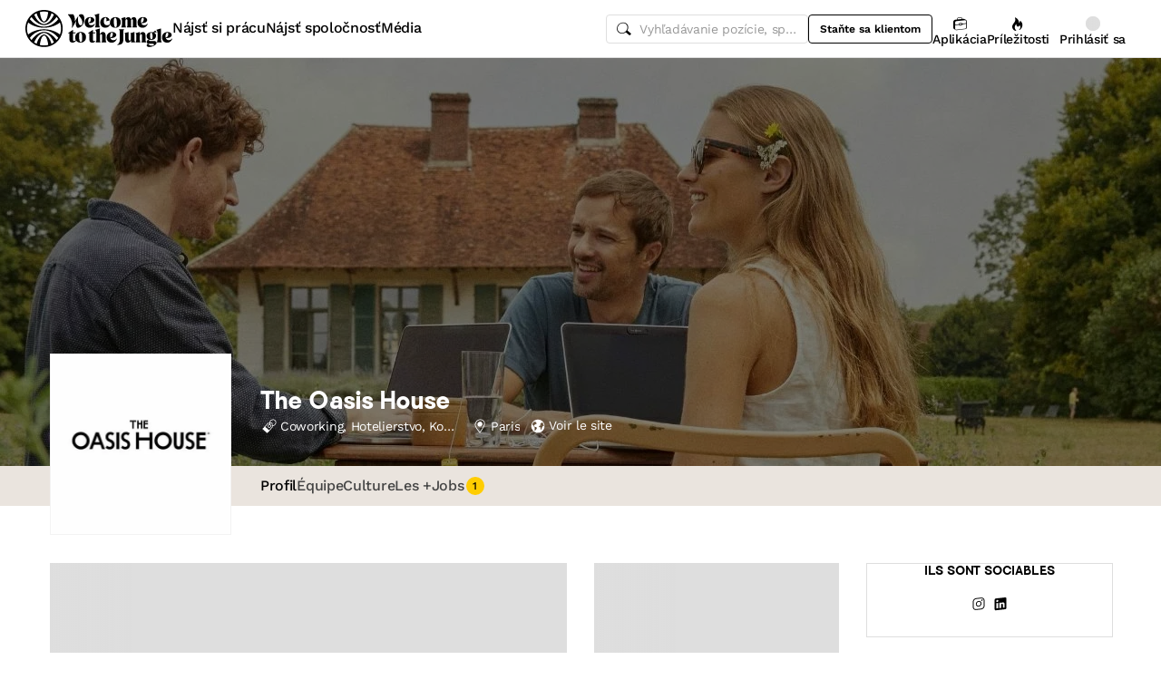

--- FILE ---
content_type: text/html; charset=utf-8
request_url: https://www.welcometothejungle.com/sk/companies/the-oasis-house
body_size: 53708
content:
<!DOCTYPE html><html lang="sk"><head><script type="text/javascript">window.env = {"ALERTS_API_HOST":"alerts.welcometothejungle.com","ALGOLIA_API_KEY_CLIENT":"4bd8f6215d0cc52b26430765769e65a0","ALGOLIA_APPLICATION_ID":"CSEKHVMS53","ALGOLIA_APPLICATIONS_INDEX":"wk_cms_private_applications_production","ALGOLIA_ARTICLES_INDEX":"wk_cms_articles_production","ALGOLIA_JOBS_INDEX_PREFIX":"wttj_jobs_production","ALGOLIA_ORGANIZATIONS_INDEX":"wk_cms_organizations_production","CDN_HOST":"https://cdn.welcometothejungle.com","CDN_IMAGES_HOST":"https://cdn-images.welcometothejungle.com","EBA_API_HOST":"employerbrand.welcometothejungle.com","EXPANSION_GLOBAL_HOST":"https://global.welcometothejungle.com","EXPANSION_US_HOST":"https://us.welcometothejungle.com","EXPANSION_UK_HOST":"https://uk.welcometothejungle.com","GOOGLE_CLIENT_ID":"405382547658-470vuq9vapq41apfhvlp5p4topbcic2t.apps.googleusercontent.com","GROWTHBOOK_CLIENT_KEY":"sdk-I9XIj06CWeI6Mn1","GROWTHBOOK_DECRYPTION_KEY":"Ukk/1AEglMdyzMFH27t/mA==","GROWTHBOOK_HOST":"growthbook-proxy.production.wttj.team","GTM_CONTAINER_ID":"GTM-WZZZJQ3","HERE_API_KEY":"3YHjVgEYjuwUatQAtD-wTX8lmNXEsULPzC8m59VMGDw","HOST":"welcometothejungle.com","LINKEDIN_APP_ID":"77afzkbvda3r70","LINKEDIN_APP_SALT":"c0a507c7-314d-4fa0-baa3-99d313b7a9c3","API_PUBLIC_DOMAIN":"api.welcometothejungle.com","PUBLIC_DOMAIN":"www.welcometothejungle.com","PUBLIC_PATH":"https://cdn.welcometothejungle.com/wttj-front/production/","RECAPTCHA_KEY":"6Lek6X8jAAAAADI-_bRv_LqNz_S6LE5do6UZf6og","SENTRY_DSN":"https://bfeea64560f2441fa4ffea787dc83b52@o140309.ingest.sentry.io/1222380","SENTRY_ENV":"production","SENTRY_TRACING_SAMPLE_RATE":"0.001","SNOWPLOW_ENDPOINT":"sp.welcometothejungle.com","SITEMAP_PATH":"sitemaps/index.xml.gz"}
window._toCdnUrl = filename => new URL(filename, window.env.PUBLIC_PATH)
</script><link rel="preconnect" href="https://cdn.welcometothejungle.com"><link rel="preconnect" href="https://cdn-images.welcometothejungle.com"><link rel="preconnect" href="https://api.welcometothejungle.com" crossorigin><link rel="preload" href="https://cdn.welcometothejungle.com/fonts/welcome-font-bold.woff2" as="font" type="font/woff2" crossorigin><link rel="preload" href="https://cdn.welcometothejungle.com/fonts/work-sans-latin.woff2" as="font" type="font/woff2" crossorigin><link rel="preload" href="https://cdn.welcometothejungle.com/fonts/icon-font/f19d0de47a5f6f7446d37111f075c0901835bf12/welcome-icon-font.woff2" as="font" type="font/woff2" crossorigin><meta http-equiv="content-language" content="sk"><meta name="viewport" content="width=device-width, initial-scale=1.0"><meta name="twitter:site" content="@WTTJ"><meta name="twitter:card" content="summary_large_image"><meta name="fb:app_id" content="308225676054204"><meta name="theme-color" content="#0b0b0d"><meta charset="utf-8"><title data-react-helmet="true">The Oasis House : photos, vidéos, recrutement</title><meta data-react-helmet="true" name="description" content="A propos de la société The Oasis House : photos des bureaux, vidéos, offres d&#x27;emploi. Avec l’essor du télétravail, les entreprises ont un réel besoin de pallier l’individualisme lié au télétravail et la perte de liens entre ses employés.   Remotiver ses équipes en conservant la flexibilité du télét…"/><meta data-react-helmet="true" name="robots" content="max-snippet:-1, max-image-preview:large, max-video-preview:-1"/><meta data-react-helmet="true" name="keywords" content="jobs,offres d&#x27;emploi,emploi,stage,alternance,apprentissage,offres de stage,entreprises,recrutement,startups,PME,grande entreprise,sociétés,recruteurs"/><meta data-react-helmet="true" property="og:title" content="The Oasis House : photos, vidéos, recrutement"/><meta data-react-helmet="true" name="twitter:title" content="The Oasis House : photos, vidéos, recrutement"/><meta data-react-helmet="true" property="og:description" content="A propos de la société The Oasis House : photos des bureaux, vidéos, offres d&#x27;emploi. Avec l’essor du télétravail, les entreprises ont un réel besoin de pallier l’individualisme lié au télétravail et la perte de liens entre ses employés.   Remotiver ses équipes en conservant la flexibilité du télét…"/><meta data-react-helmet="true" name="twitter:description" content="A propos de la société The Oasis House : photos des bureaux, vidéos, offres d&#x27;emploi. Avec l’essor du télétravail, les entreprises ont un réel besoin de pallier l’individualisme lié au télétravail et la perte de liens entre ses employés.   Remotiver ses équipes en conservant la flexibilité du télét…"/><meta data-react-helmet="true" property="og:image" content="https://cdn-images.welcometothejungle.com/yaPTsLV_lFP5rH4_XLKwpxBUg4A4IWqxq9F3ebhcS8M/rs:auto:1200:627:/q:85/czM6Ly93dHRqLXByb2R1Y3Rpb24vdXBsb2Fkcy93ZWJzaXRlX29yZ2FuaXphdGlvbi9jb3Zlcl9pbWFnZS93dHRqX2ZyL2ZyLWJhODE3YTY5LTAwOGYtNGY2MS1iZDNiLWUwN2I5YTEwZDljNC5qcGc"/><meta data-react-helmet="true" name="twitter:image" content="https://cdn-images.welcometothejungle.com/yaPTsLV_lFP5rH4_XLKwpxBUg4A4IWqxq9F3ebhcS8M/rs:auto:1200:627:/q:85/czM6Ly93dHRqLXByb2R1Y3Rpb24vdXBsb2Fkcy93ZWJzaXRlX29yZ2FuaXphdGlvbi9jb3Zlcl9pbWFnZS93dHRqX2ZyL2ZyLWJhODE3YTY5LTAwOGYtNGY2MS1iZDNiLWUwN2I5YTEwZDljNC5qcGc"/><meta data-react-helmet="true" property="og:url" content="https://www.welcometothejungle.com/fr/companies/the-oasis-house"/><link data-react-helmet="true" href="https://www.welcometothejungle.com/fr/companies/the-oasis-house" rel="canonical"/><link data-react-helmet="true" href="https://www.welcometothejungle.com/fr/companies/the-oasis-house" hrefLang="x-default" rel="alternate"/><link data-react-helmet="true" href="https://www.welcometothejungle.com/fr/companies/the-oasis-house" hrefLang="fr-fr" rel="alternate"/><link rel="icon" href="https://cdn.welcometothejungle.com/wttj-front/production/favicon.png"><style data-styled="true" data-styled-version="6.1.17">html{line-height:1.15;-webkit-text-size-adjust:100%;}/*!sc*/
body{margin:0;}/*!sc*/
main{display:block;}/*!sc*/
h1{font-size:2em;margin:0.67em 0;}/*!sc*/
hr{box-sizing:content-box;height:0;overflow:visible;}/*!sc*/
pre{font-family:monospace;font-size:1em;}/*!sc*/
a{background-color:transparent;}/*!sc*/
abbr[title]{border-bottom:none;text-decoration:underline;text-decoration:underline dotted;}/*!sc*/
b,strong{font-weight:bolder;}/*!sc*/
code,kbd,samp{font-family:monospace;font-size:1em;}/*!sc*/
small{font-size:80%;}/*!sc*/
sub,sup{font-size:75%;line-height:0;position:relative;vertical-align:baseline;}/*!sc*/
sub{bottom:-0.25em;}/*!sc*/
sup{top:-0.5em;}/*!sc*/
img{border-style:none;}/*!sc*/
button,input,optgroup,select,textarea{font-family:inherit;font-size:100%;line-height:1.15;margin:0;}/*!sc*/
button,input{overflow:visible;}/*!sc*/
button,select{text-transform:none;}/*!sc*/
button,[type='button'],[type='reset'],[type='submit']{appearance:auto;-webkit-appearance:button;}/*!sc*/
button::-moz-focus-inner,[type='button']::-moz-focus-inner,[type='reset']::-moz-focus-inner,[type='submit']::-moz-focus-inner{border-style:none;padding:0;}/*!sc*/
button:-moz-focusring,[type='button']:-moz-focusring,[type='reset']:-moz-focusring,[type='submit']:-moz-focusring{outline:1px dotted ButtonText;}/*!sc*/
fieldset{padding:0.35em 0.75em 0.625em;}/*!sc*/
legend{box-sizing:border-box;color:inherit;display:table;max-width:100%;padding:0;white-space:normal;}/*!sc*/
progress{vertical-align:baseline;}/*!sc*/
textarea{overflow:auto;}/*!sc*/
[type='checkbox'],[type='radio']{box-sizing:border-box;padding:0;}/*!sc*/
[type='number']::-webkit-inner-spin-button,[type='number']::-webkit-outer-spin-button{height:auto;}/*!sc*/
[type='search']{appearance:textfield;-webkit-appearance:textfield;outline-offset:-2px;}/*!sc*/
[type='search']::-webkit-search-decoration{-webkit-appearance:none;}/*!sc*/
::-webkit-file-upload-button{-webkit-appearance:button;font:inherit;}/*!sc*/
details{display:block;}/*!sc*/
summary{display:list-item;}/*!sc*/
template{display:none;}/*!sc*/
[hidden]{display:none;}/*!sc*/
@font-face{font-family:welcome-font;src:url('https://cdn.welcometothejungle.com/fonts/welcome-font-regular.woff2') format('woff2'),url('https://cdn.welcometothejungle.com/fonts/welcome-font-regular.woff') format('woff');font-display:swap;font-weight:400;}/*!sc*/
@font-face{font-family:welcome-font;src:url('https://cdn.welcometothejungle.com/fonts/welcome-font-medium.woff2') format('woff2'),url('https://cdn.welcometothejungle.com/fonts/welcome-font-medium.woff') format('woff');font-display:swap;font-weight:500;}/*!sc*/
@font-face{font-family:welcome-font;src:url('https://cdn.welcometothejungle.com/fonts/welcome-font-bold.woff2') format('woff2'),url('https://cdn.welcometothejungle.com/fonts/welcome-font-bold.woff') format('woff');font-display:swap;font-weight:600;}/*!sc*/
@font-face{font-family:welcome-font;src:url('https://cdn.welcometothejungle.com/fonts/welcome-font-regular-italic.woff2') format('woff2'),url('https://cdn.welcometothejungle.com/fonts/welcome-font-regular-italic.woff') format('woff');font-display:swap;font-weight:400;font-style:italic;}/*!sc*/
@font-face{font-family:welcome-font;src:url('https://cdn.welcometothejungle.com/fonts/welcome-font-medium-italic.woff2') format('woff2'),url('https://cdn.welcometothejungle.com/fonts/welcome-font-medium-italic.woff') format('woff');font-display:swap;font-weight:500;font-style:italic;}/*!sc*/
@font-face{font-family:welcome-font;src:url('https://cdn.welcometothejungle.com/fonts/welcome-font-bold-italic.woff2') format('woff2'),url('https://cdn.welcometothejungle.com/fonts/welcome-font-bold-italic.woff') format('woff');font-display:swap;font-weight:600;font-style:italic;}/*!sc*/
@font-face{font-family:welcome-icon-font;src:url('https://cdn.welcometothejungle.com/fonts/icon-font/f19d0de47a5f6f7446d37111f075c0901835bf12/welcome-icon-font.woff2') format('woff2'),url('https://cdn.welcometothejungle.com/fonts/icon-font/f19d0de47a5f6f7446d37111f075c0901835bf12/welcome-icon-font.woff') format('woff');font-display:block;}/*!sc*/
@font-face{font-family:work-sans;src:url('https://cdn.welcometothejungle.com/fonts/work-sans-latin-ext.woff2') format('woff2-variations'),url('https://cdn.welcometothejungle.com/fonts/work-sans-latin-ext.woff') format('woff-variations');font-display:swap;font-weight:100 1000;unicode-range:U+0100-024F,U+0259,U+1E00-1EFF,U+2020,U+20A0-20AB,U+20AD-20CF,U+2113,U+2C60-2C7F,U+A720-A7FF;}/*!sc*/
@font-face{font-family:work-sans;src:url('https://cdn.welcometothejungle.com/fonts/work-sans-latin.woff2') format('woff2-variations'),url('https://cdn.welcometothejungle.com/fonts/work-sans-latin.woff') format('woff-variations');font-display:swap;font-weight:100 1000;unicode-range:U+0000-00FF,U+0131,U+0152-0153,U+02BB-02BC,U+02C6,U+02DA,U+02DC,U+2000-206F,U+2074,U+20AC,U+2122,U+2191,U+2193,U+2212,U+2215,U+FEFF,U+FFFD;}/*!sc*/
body,button,input,select,textarea{font-family:work-sans,sans-serif;-webkit-font-smoothing:antialiased;line-height:1.15;letter-spacing:-0.019rem;}/*!sc*/
html,body,div,span,applet,object,iframe,h1,h2,h3,h4,h5,h6,p,blockquote,pre,a,abbr,acronym,address,big,cite,code,del,dfn,em,img,ins,kbd,q,s,samp,small,strike,strong,sub,sup,tt,var,b,u,i,center,dl,dt,dd,ol,ul,li,fieldset,form,label,legend,table,caption,tbody,tfoot,thead,tr,th,td,article,aside,canvas,details,embed,figure,figcaption,footer,header,hgroup,menu,nav,output,ruby,section,summary,time,mark,audio,video{min-width:0;min-height:0;margin:0;padding:0;border:0;font-size:100%;vertical-align:baseline;}/*!sc*/
article,aside,details,figcaption,figure,footer,header,hgroup,menu,nav,section{display:block;}/*!sc*/
ol,ul{list-style:none;}/*!sc*/
blockquote,q{quotes:none;}/*!sc*/
blockquote::before,blockquote::after,q::before,q::after{content:'';content:none;}/*!sc*/
table{border-collapse:collapse;border-spacing:0;}/*!sc*/
a{text-decoration:none;}/*!sc*/
img{overflow:hidden;}/*!sc*/
input{-webkit-appearance:none;-moz-appearance:none;appearance:none;}/*!sc*/
input::-webkit-search-cancel-button{display:none;}/*!sc*/
:focus{outline:none!important;}/*!sc*/
*,*::after,*::before{box-sizing:border-box;-webkit-font-smoothing:antialiased;-moz-osx-font-smoothing:grayscale;}/*!sc*/
html{height:100%;}/*!sc*/
body{min-height:100%;padding-top:1px;margin-top:-1px;}/*!sc*/
html{color:#585858;}/*!sc*/
::selection{background-color:#FFCD00;color:#000000;}/*!sc*/
[type='search']{appearance:none;}/*!sc*/
input[type='search']::-webkit-search-decoration,input[type='search']::-webkit-search-cancel-button,input[type='search']::-webkit-search-results-button,input[type='search']::-webkit-search-results-decoration{appearance:none;}/*!sc*/
.Toaster__message-wrapper{min-height:'auto';}/*!sc*/
data-styled.g1[id="sc-global-iEDSUG1"]{content:"sc-global-iEDSUG1,"}/*!sc*/
.eZpwuD{align-items:center;display:flex;}/*!sc*/
@media (min-width: 980px){.eZpwuD{display:none;}}/*!sc*/
.hlxPMO{align-items:center;display:flex;flex-shrink:0;justify-content:center;gap:1.5rem;}/*!sc*/
@media (min-width: 1280px){.hlxPMO{gap:2rem;}}/*!sc*/
.arYOM{align-items:center;display:flex;width:7.875rem;}/*!sc*/
@media (min-width: 980px){.arYOM{width:10.125rem;}}/*!sc*/
.fPNwwj{display:none;}/*!sc*/
@media (min-width: 980px){.fPNwwj{display:flex;}}/*!sc*/
.edtTmU{align-items:center;display:flex;justify-content:flex-end;gap:0.75rem;}/*!sc*/
@media (min-width: 1280px){.edtTmU{gap:1.5rem;}}/*!sc*/
.hHUfem{align-items:center;display:flex;gap:0.75rem;}/*!sc*/
.gNtjog{width:100%;}/*!sc*/
.eTXvsd{display:none;flex:1;}/*!sc*/
@media (min-width: 736px){.eTXvsd{display:block;}}/*!sc*/
.kDWbur{position:relative;}/*!sc*/
.eXNBlH{align-items:center;display:flex;flex-shrink:0;gap:0.25rem;}/*!sc*/
@media (min-width: 1280px){.eXNBlH{gap:0.75rem;}}/*!sc*/
.fvyQuS{display:none;gap:0.25rem;}/*!sc*/
@media (min-width: 736px){.fvyQuS{display:flex;}}/*!sc*/
@media (min-width: 1280px){.fvyQuS{gap:0.75rem;}}/*!sc*/
.fiAokG{height:1rem;position:relative;width:1rem;}/*!sc*/
.bpLThT{align-items:stretch;background-color:rgba(0, 0, 0, 0.5);display:flex;flex:1;flex-direction:column;}/*!sc*/
.gVCLbx{display:flex;flex-wrap:wrap;gap:0.75rem;}/*!sc*/
.gLgjED{display:none;flex:0 0 auto;}/*!sc*/
@media (min-width: 736px){.gLgjED{display:block;}}/*!sc*/
.egTKUK{align-items:center;display:flex;margin-right:0.5rem;padding:0.125rem;}/*!sc*/
.crRtEM{display:block;flex:0 0 auto;margin-top:0.125rem;}/*!sc*/
@media (min-width: 736px){.crRtEM{display:none;}}/*!sc*/
.gCIHEc{align-items:center;display:flex;justify-content:space-between;position:relative;width:100%;}/*!sc*/
.iBqbS{display:block;object-fit:cover;}/*!sc*/
.dyNymF{background-color:#DEDEDE;border:1px solid;border-color:#e8e8e8;display:flex;flex-wrap:wrap;gap:0.0625rem;}/*!sc*/
.jHImfN{border:1px solid;border-color:#DEDEDE;}/*!sc*/
.izWlVG{display:block;width:100%;}/*!sc*/
.hZrnQG{height:300px;}/*!sc*/
.kELETc{padding:1rem;}/*!sc*/
.iqJFxH{padding:2rem 0;padding-top:0;}/*!sc*/
@media (min-width: 980px){.iqJFxH{padding:3rem 0;padding-top:0;}}/*!sc*/
.jDxTkV{z-index:2;}/*!sc*/
.jijEDz{padding:2rem 0;}/*!sc*/
@media (min-width: 980px){.jijEDz{padding:3rem 0;}}/*!sc*/
.binxZz{display:grid;gap:2rem;grid-template-columns:repeat(1, 1fr);}/*!sc*/
@media (min-width: 980px){.binxZz{grid-template-columns:repeat(4, 1fr);}}/*!sc*/
.bdeAWe{margin:0 auto;width:10.3125rem;}/*!sc*/
@media (min-width: 980px){.bdeAWe{margin:0;}}/*!sc*/
.bGzBwc{color:#FFFFFF;margin-bottom:1.5rem;display:block;width:10.3125rem;}/*!sc*/
.fpfSkT{align-items:center;display:flex;justify-content:space-between;}/*!sc*/
.cHwWQT{margin:0 auto;}/*!sc*/
@media (min-width: 480px){.cHwWQT{width:21.875rem;}}/*!sc*/
@media (min-width: 980px){.cHwWQT{margin:0;}}/*!sc*/
.iASsP{display:flex;}/*!sc*/
.htcakY{flex:1;}/*!sc*/
.eTvmmA{font-size:0.75rem;margin-top:0.125rem;}/*!sc*/
.hQuDkq{align-items:center;display:flex;flex-direction:column;justify-content:space-between;border-bottom:1px solid;border-bottom-color:#444444;border-top:1px solid;border-top-color:#444444;margin-top:2rem;margin-bottom:2rem;padding-top:2rem;padding-bottom:2rem;}/*!sc*/
@media (min-width: 980px){.hQuDkq{flex-direction:row;}}/*!sc*/
.ixzyOx{display:flex;justify-content:center;margin-top:3rem;}/*!sc*/
@media (min-width: 980px){.ixzyOx{justify-content:flex-end;margin-top:0;}}/*!sc*/
.qSeGO{align-items:center;display:flex;flex-direction:column;justify-content:space-between;}/*!sc*/
@media (min-width: 980px){.qSeGO{flex-direction:row;}}/*!sc*/
.bXZPtq{display:flex;flex-direction:column;text-align:center;}/*!sc*/
@media (min-width: 980px){.bXZPtq{flex-direction:row;text-align:left;}}/*!sc*/
.kwemVW{margin-top:1.5rem;}/*!sc*/
@media (min-width: 980px){.kwemVW{margin-top:0;}}/*!sc*/
data-styled.g31[id="sc-brzPDJ"]{content:"eZpwuD,hlxPMO,arYOM,fPNwwj,edtTmU,hHUfem,gNtjog,eTXvsd,kDWbur,eXNBlH,fvyQuS,fiAokG,bpLThT,gVCLbx,gLgjED,egTKUK,crRtEM,gCIHEc,iBqbS,dyNymF,jHImfN,izWlVG,hZrnQG,kELETc,iqJFxH,jDxTkV,jijEDz,binxZz,bdeAWe,bGzBwc,fpfSkT,cHwWQT,iASsP,htcakY,eTvmmA,hQuDkq,ixzyOx,qSeGO,bXZPtq,kwemVW,"}/*!sc*/
.bgWbfN{width:1rem;height:1rem;margin-right:0.25rem;}/*!sc*/
.bgWbfN g,.bgWbfN path{stroke:none;}/*!sc*/
.jJglHg{width:1.5rem;height:1.5rem;}/*!sc*/
.jJglHg g,.jJglHg path{stroke:none;}/*!sc*/
.fxCXGi{width:1rem;height:1rem;color:#585858;margin-right:0.125rem;}/*!sc*/
.fxCXGi g,.fxCXGi path{stroke:none;}/*!sc*/
.gzjiGQ{width:0.75rem;height:0.75rem;}/*!sc*/
.gzjiGQ g,.gzjiGQ path{stroke:none;}/*!sc*/
.eQXZSk{width:1rem;height:1rem;}/*!sc*/
.eQXZSk g,.eQXZSk path{stroke:none;}/*!sc*/
.jhGcDB{width:1.5rem;height:1.5rem;}/*!sc*/
.jRimnL{width:1rem;height:1rem;margin-right:0.5rem;}/*!sc*/
.jRimnL g,.jRimnL path{stroke:none;}/*!sc*/
.hcGROm{width:1rem;height:1rem;margin-right:0.5rem;}/*!sc*/
data-styled.g135[id="sc-dPhEwk"]{content:"bgWbfN,jJglHg,fxCXGi,gzjiGQ,eQXZSk,jhGcDB,jRimnL,hcGROm,"}/*!sc*/
.hKvNyI{font-size:1rem;font-weight:400;letter-spacing:-0.019rem;line-height:1.125rem;word-break:break-word;display:block;align-items:center;font-weight:500;gap:0.25rem;}/*!sc*/
@media (min-width: 980px){.hKvNyI{font-size:1rem;font-weight:400;letter-spacing:-0.019rem;line-height:1.125rem;align-items:center;font-weight:500;gap:0.25rem;}}/*!sc*/
.kGcvro{font-size:0.875rem;font-weight:400;letter-spacing:-0.019rem;line-height:1.125rem;word-break:break-word;display:block;align-items:center;display:none;font-weight:500;gap:0.25rem;}/*!sc*/
@media (min-width: 980px){.kGcvro{font-size:0.875rem;font-weight:400;letter-spacing:-0.019rem;line-height:1.125rem;align-items:center;display:none;font-weight:500;gap:0.25rem;}@media (min-width: 1280px){.kGcvro{display:flex;}}}/*!sc*/
@media (min-width: 1280px){.kGcvro{display:flex;}}/*!sc*/
.kFxFGc{font-size:1rem;font-weight:400;letter-spacing:-0.019rem;line-height:1.125rem;word-break:break-word;display:block;}/*!sc*/
@media (min-width: 980px){.kFxFGc{font-size:1rem;font-weight:400;letter-spacing:-0.019rem;line-height:1.125rem;}}/*!sc*/
.eQoXok{font-family:welcome-font,sans-serif;font-size:0.8125rem;font-weight:600;letter-spacing:-0.0125rem;line-height:1.15;text-transform:uppercase;word-break:break-word;display:block;background-color:#EAE4DE;font-weight:600;padding:1rem 1.5rem;text-transform:uppercase;}/*!sc*/
@media (min-width: 980px){.eQoXok{font-family:welcome-font,sans-serif;font-size:0.8125rem;font-weight:600;letter-spacing:-0.0125rem;line-height:1.15;text-transform:uppercase;background-color:#EAE4DE;font-weight:600;padding:1rem 1.5rem;text-transform:uppercase;}}/*!sc*/
.lblAGY{font-size:1rem;font-weight:400;letter-spacing:-0.019rem;line-height:1.125rem;word-break:break-word;display:block;color:#444444;padding:1.5rem;}/*!sc*/
@media (min-width: 980px){.lblAGY{font-size:1rem;font-weight:400;letter-spacing:-0.019rem;line-height:1.125rem;color:#444444;padding:1.5rem;}}/*!sc*/
.kllykK{color:#000000;font-family:welcome-font,sans-serif;font-size:1rem;font-weight:600;letter-spacing:-0.03125rem;line-height:1.125rem;word-break:break-word;display:block;border-bottom:1px solid;border-bottom-color:#DEDEDE;margin-bottom:1rem;padding-bottom:1rem;}/*!sc*/
@media (min-width: 980px){.kllykK{color:#000000;font-family:welcome-font,sans-serif;font-size:1.25rem;font-weight:600;letter-spacing:-0.0375rem;line-height:1.5rem;border-bottom:1px solid;border-bottom-color:#DEDEDE;margin-bottom:1rem;padding-bottom:1rem;}}/*!sc*/
data-styled.g136[id="sc-ikZCWJ"]{content:"hKvNyI,kGcvro,kFxFGc,eQoXok,lblAGY,kllykK,"}/*!sc*/
.jScTGu{color:#000000;font-size:0.75rem;font-weight:600;letter-spacing:0;line-height:0.875rem;border-radius:0.25rem;background-color:transparent;border-color:transparent;position:relative;display:inline-flex;align-items:center;justify-content:center;width:auto;height:2rem;padding:0.5rem 0.75rem;text-decoration:none;text-align:center;white-space:nowrap;cursor:pointer;outline:none!important;border-width:1px;border-style:solid;appearance:none;overflow:hidden;transition:300ms ease;width:2rem;padding:0;border-radius:2rem;}/*!sc*/
.jScTGu>svg.wui-icon,.jScTGu>i.wui-icon-font{font-weight:initial;}/*!sc*/
.jScTGu>svg.wui-icon:only-child,.jScTGu>i.wui-icon-font:only-child{width:1rem;height:1rem;font-size:1rem;}/*!sc*/
.jScTGu>svg.wui-icon:not(:only-child),.jScTGu>i.wui-icon-font:not(:only-child){width:1rem;height:1rem;font-size:1rem;}/*!sc*/
.jScTGu>*:not(:only-child):not(:last-child){margin-right:0.5rem;}/*!sc*/
[data-wui-hidefocusrings] .jScTGu:focus{box-shadow:none;}/*!sc*/
.jScTGu:focus{box-shadow:0 0 0 2px #BDBDBD;}/*!sc*/
.jScTGu:hover{background-color:rgba(0, 0, 0, 0.1);}/*!sc*/
.jScTGu:active{background-color:rgba(0, 0, 0, 0.4);}/*!sc*/
.jScTGu[disabled]{cursor:not-allowed;}/*!sc*/
.gmBtll{color:#000000;font-size:0.75rem;font-weight:600;letter-spacing:0;line-height:0.875rem;border-radius:0.25rem;background-color:transparent;border-color:transparent;position:relative;display:inline-flex;align-items:center;justify-content:center;width:auto;height:2rem;padding:0.5rem 0.75rem;text-decoration:none;text-align:center;white-space:nowrap;cursor:pointer;outline:none!important;border-width:1px;border-style:solid;appearance:none;overflow:hidden;transition:300ms ease;width:2rem;padding:0;border-radius:2rem;}/*!sc*/
@media (min-width: 736px){.gmBtll{display:none;}}/*!sc*/
.gmBtll>svg.wui-icon,.gmBtll>i.wui-icon-font{font-weight:initial;}/*!sc*/
.gmBtll>svg.wui-icon:only-child,.gmBtll>i.wui-icon-font:only-child{width:1rem;height:1rem;font-size:1rem;}/*!sc*/
.gmBtll>svg.wui-icon:not(:only-child),.gmBtll>i.wui-icon-font:not(:only-child){width:1rem;height:1rem;font-size:1rem;}/*!sc*/
.gmBtll>*:not(:only-child):not(:last-child){margin-right:0.5rem;}/*!sc*/
[data-wui-hidefocusrings] .gmBtll:focus{box-shadow:none;}/*!sc*/
.gmBtll:focus{box-shadow:0 0 0 2px #BDBDBD;}/*!sc*/
.gmBtll:hover{background-color:rgba(0, 0, 0, 0.1);}/*!sc*/
.gmBtll:active{background-color:rgba(0, 0, 0, 0.4);}/*!sc*/
.gmBtll[disabled]{cursor:not-allowed;}/*!sc*/
.cbSmN{color:#000000;font-size:0.75rem;font-weight:600;letter-spacing:0;line-height:0.875rem;border-radius:0.25rem;background-color:transparent;border-color:#000000;position:relative;display:inline-flex;align-items:center;justify-content:center;width:auto;height:2rem;padding:0.5rem 0.75rem;text-decoration:none;text-align:center;white-space:nowrap;cursor:pointer;outline:none!important;border-width:1px;border-style:solid;appearance:none;overflow:hidden;transition:300ms ease;display:none;flex-shrink:0;}/*!sc*/
@media (min-width: 980px){.cbSmN{display:flex;}}/*!sc*/
.cbSmN>svg.wui-icon,.cbSmN>i.wui-icon-font{font-weight:initial;}/*!sc*/
.cbSmN>svg.wui-icon:only-child,.cbSmN>i.wui-icon-font:only-child{width:1rem;height:1rem;font-size:1rem;}/*!sc*/
.cbSmN>svg.wui-icon:not(:only-child),.cbSmN>i.wui-icon-font:not(:only-child){width:1rem;height:1rem;font-size:1rem;}/*!sc*/
.cbSmN>*:not(:only-child):not(:last-child){margin-right:0.5rem;}/*!sc*/
[data-wui-hidefocusrings] .cbSmN:focus{box-shadow:none;}/*!sc*/
.cbSmN:focus{box-shadow:0 0 0 2px #BDBDBD;}/*!sc*/
.cbSmN:hover{background-color:rgba(0, 0, 0, 0.1);}/*!sc*/
.cbSmN:active{background-color:rgba(0, 0, 0, 0.4);}/*!sc*/
.cbSmN[disabled]{cursor:not-allowed;}/*!sc*/
.fgDxIF{color:#FFFFFF;font-size:0.75rem;font-weight:600;letter-spacing:0;line-height:0.875rem;border-radius:0.25rem;background-color:#000000;border-color:#000000;position:relative;display:inline-flex;align-items:center;justify-content:center;width:auto;font-size:0.875rem;font-weight:600;letter-spacing:-0.019rem;line-height:1.125rem;height:2.5rem;padding:0.5rem 1rem;text-decoration:none;text-align:center;white-space:nowrap;cursor:pointer;outline:none!important;border-width:1px;border-style:solid;appearance:none;overflow:hidden;transition:300ms ease;}/*!sc*/
.fgDxIF>svg.wui-icon,.fgDxIF>i.wui-icon-font{font-weight:initial;}/*!sc*/
.fgDxIF>svg.wui-icon:only-child,.fgDxIF>i.wui-icon-font:only-child{width:1rem;height:1rem;font-size:1rem;}/*!sc*/
.fgDxIF>svg.wui-icon:not(:only-child),.fgDxIF>i.wui-icon-font:not(:only-child){width:1rem;height:1rem;font-size:1rem;}/*!sc*/
.fgDxIF>*:not(:only-child):not(:last-child){margin-right:0.5rem;}/*!sc*/
[data-wui-hidefocusrings] .fgDxIF:focus{box-shadow:none;}/*!sc*/
.fgDxIF:focus{box-shadow:0 0 0 2px #BDBDBD;}/*!sc*/
.fgDxIF:hover{background-color:#444444;border-color:transparent;}/*!sc*/
.fgDxIF:active{background-color:#989898;border-color:#989898;}/*!sc*/
.fgDxIF[disabled]{cursor:not-allowed;}/*!sc*/
.coPdtJ{color:#FFFFFF;font-size:0.75rem;font-weight:600;letter-spacing:0;line-height:0.875rem;border-radius:0.25rem;background-color:transparent;border-color:transparent;position:relative;display:inline-flex;align-items:center;justify-content:center;width:auto;height:2rem;padding:0.5rem 0.75rem;text-decoration:none;text-align:center;white-space:nowrap;cursor:pointer;outline:none!important;border-width:1px;border-style:solid;appearance:none;overflow:hidden;transition:300ms ease;width:2rem;padding:0;border-radius:2rem;}/*!sc*/
.coPdtJ>svg.wui-icon,.coPdtJ>i.wui-icon-font{font-weight:initial;}/*!sc*/
.coPdtJ>svg.wui-icon:only-child,.coPdtJ>i.wui-icon-font:only-child{width:1rem;height:1rem;font-size:1rem;}/*!sc*/
.coPdtJ>svg.wui-icon:not(:only-child),.coPdtJ>i.wui-icon-font:not(:only-child){width:1rem;height:1rem;font-size:1rem;}/*!sc*/
.coPdtJ>*:not(:only-child):not(:last-child){margin-right:0.5rem;}/*!sc*/
[data-wui-hidefocusrings] .coPdtJ:focus{box-shadow:none;}/*!sc*/
.coPdtJ:focus{box-shadow:0 0 0 2px #585858;}/*!sc*/
.coPdtJ:hover{background-color:rgba(255, 255, 255, 0.1);}/*!sc*/
.coPdtJ:active{background-color:rgba(255, 255, 255, 0.4);}/*!sc*/
.coPdtJ[disabled]{cursor:not-allowed;}/*!sc*/
.ctgBUF{color:#000000;font-size:0.75rem;font-weight:600;letter-spacing:0;line-height:0.875rem;border-radius:0.25rem;background-color:#FFCD00;border-color:#FFCD00;position:relative;display:inline-flex;align-items:center;justify-content:center;width:auto;font-size:0.875rem;font-weight:600;letter-spacing:-0.019rem;line-height:1.125rem;height:2.5rem;padding:0.5rem 1rem;text-decoration:none;text-align:center;white-space:nowrap;cursor:pointer;outline:none!important;border-width:1px;border-style:solid;appearance:none;overflow:hidden;transition:300ms ease;flex:0 0 auto;height:2.5rem;}/*!sc*/
.ctgBUF>svg.wui-icon,.ctgBUF>i.wui-icon-font{font-weight:initial;}/*!sc*/
.ctgBUF>svg.wui-icon:only-child,.ctgBUF>i.wui-icon-font:only-child{width:1rem;height:1rem;font-size:1rem;}/*!sc*/
.ctgBUF>svg.wui-icon:not(:only-child),.ctgBUF>i.wui-icon-font:not(:only-child){width:1rem;height:1rem;font-size:1rem;}/*!sc*/
.ctgBUF>*:not(:only-child):not(:last-child){margin-right:0.5rem;}/*!sc*/
[data-wui-hidefocusrings] .ctgBUF:focus{box-shadow:none;}/*!sc*/
.ctgBUF:focus{box-shadow:0 0 0 2px #FFF1B2;}/*!sc*/
.ctgBUF:hover{background-color:#FFE166;border-color:#FFE166;}/*!sc*/
.ctgBUF:active{background-color:#FFF8D9;border-color:#FFF8D9;}/*!sc*/
.ctgBUF[disabled]{cursor:not-allowed;}/*!sc*/
.hIekCD{color:#FFFFFF;font-size:0.75rem;font-weight:600;letter-spacing:0;line-height:0.875rem;border-radius:0.25rem;background-color:transparent;border-color:#FFFFFF;position:relative;display:inline-flex;align-items:center;justify-content:center;width:auto;font-size:0.875rem;font-weight:600;letter-spacing:-0.019rem;line-height:1.125rem;height:2.5rem;padding:0.5rem 1rem;text-decoration:none;text-align:center;white-space:nowrap;cursor:pointer;outline:none!important;border-width:1px;border-style:solid;appearance:none;overflow:hidden;transition:300ms ease;margin-right:0.75rem;}/*!sc*/
.hIekCD>svg.wui-icon,.hIekCD>i.wui-icon-font{font-weight:initial;}/*!sc*/
.hIekCD>svg.wui-icon:only-child,.hIekCD>i.wui-icon-font:only-child{width:1rem;height:1rem;font-size:1rem;}/*!sc*/
.hIekCD>svg.wui-icon:not(:only-child),.hIekCD>i.wui-icon-font:not(:only-child){width:1rem;height:1rem;font-size:1rem;}/*!sc*/
.hIekCD>*:not(:only-child):not(:last-child){margin-right:0.5rem;}/*!sc*/
[data-wui-hidefocusrings] .hIekCD:focus{box-shadow:none;}/*!sc*/
.hIekCD:focus{box-shadow:0 0 0 2px #585858;}/*!sc*/
.hIekCD:hover{background-color:rgba(255, 255, 255, 0.1);}/*!sc*/
.hIekCD:active{background-color:rgba(255, 255, 255, 0.4);}/*!sc*/
.hIekCD[disabled]{cursor:not-allowed;}/*!sc*/
.iIIKPj{color:#000000;font-size:0.75rem;font-weight:600;letter-spacing:0;line-height:0.875rem;border-radius:0.25rem;background-color:#FFFFFF;border-color:#FFFFFF;position:relative;display:inline-flex;align-items:center;justify-content:center;width:auto;font-size:0.875rem;font-weight:600;letter-spacing:-0.019rem;line-height:1.125rem;height:2.5rem;padding:0.5rem 1rem;text-decoration:none;text-align:center;white-space:nowrap;cursor:pointer;outline:none!important;border-width:1px;border-style:solid;appearance:none;overflow:hidden;transition:300ms ease;}/*!sc*/
.iIIKPj>svg.wui-icon,.iIIKPj>i.wui-icon-font{font-weight:initial;}/*!sc*/
.iIIKPj>svg.wui-icon:only-child,.iIIKPj>i.wui-icon-font:only-child{width:1rem;height:1rem;font-size:1rem;}/*!sc*/
.iIIKPj>svg.wui-icon:not(:only-child),.iIIKPj>i.wui-icon-font:not(:only-child){width:1rem;height:1rem;font-size:1rem;}/*!sc*/
.iIIKPj>*:not(:only-child):not(:last-child){margin-right:0.5rem;}/*!sc*/
[data-wui-hidefocusrings] .iIIKPj:focus{box-shadow:none;}/*!sc*/
.iIIKPj:focus{box-shadow:0 0 0 2px #585858;}/*!sc*/
.iIIKPj:hover{background-color:#DEDEDE;border-color:transparent;}/*!sc*/
.iIIKPj:active{background-color:#989898;border-color:#989898;}/*!sc*/
.iIIKPj[disabled]{cursor:not-allowed;}/*!sc*/
.kjcxDi{color:#FFFFFF;font-size:0.75rem;font-weight:600;letter-spacing:0;line-height:0.875rem;border-radius:0.25rem;background-color:transparent;border-color:transparent;position:relative;display:inline-flex;align-items:center;justify-content:center;width:auto;font-size:0.875rem;font-weight:600;letter-spacing:-0.019rem;line-height:1.125rem;height:2.5rem;padding:0.5rem 1rem;text-decoration:none;text-align:center;white-space:nowrap;cursor:pointer;outline:none!important;border-width:1px;border-style:solid;appearance:none;overflow:hidden;transition:300ms ease;}/*!sc*/
.kjcxDi>svg.wui-icon,.kjcxDi>i.wui-icon-font{font-weight:initial;}/*!sc*/
.kjcxDi>svg.wui-icon:only-child,.kjcxDi>i.wui-icon-font:only-child{width:1rem;height:1rem;font-size:1rem;}/*!sc*/
.kjcxDi>svg.wui-icon:not(:only-child),.kjcxDi>i.wui-icon-font:not(:only-child){width:1rem;height:1rem;font-size:1rem;}/*!sc*/
.kjcxDi>*:not(:only-child):not(:last-child){margin-right:0.5rem;}/*!sc*/
[data-wui-hidefocusrings] .kjcxDi:focus{box-shadow:none;}/*!sc*/
.kjcxDi:focus{box-shadow:0 0 0 2px #585858;}/*!sc*/
.kjcxDi:hover{background-color:rgba(255, 255, 255, 0.1);}/*!sc*/
.kjcxDi:active{background-color:rgba(255, 255, 255, 0.4);}/*!sc*/
.kjcxDi[disabled]{cursor:not-allowed;}/*!sc*/
data-styled.g139[id="sc-fPWDMM"]{content:"jScTGu,gmBtll,cbSmN,fgDxIF,coPdtJ,ctgBUF,hIekCD,iIIKPj,kjcxDi,"}/*!sc*/
.kFTeYO{display:inline-block;font-family:welcome-icon-font;font-size:1.5rem;}/*!sc*/
.kFTeYO::before{content:'\F19B';display:block;font-style:normal;font-variant:normal;text-transform:none;line-height:1;-webkit-font-smoothing:antialiased;-moz-osx-font-smoothing:grayscale;}/*!sc*/
.eKmjGj{display:inline-block;font-family:welcome-icon-font;font-size:1.5rem;}/*!sc*/
.eKmjGj::before{content:'\F1D6';display:block;font-style:normal;font-variant:normal;text-transform:none;line-height:1;-webkit-font-smoothing:antialiased;-moz-osx-font-smoothing:grayscale;}/*!sc*/
.hgDmSs{display:inline-block;font-family:welcome-icon-font;font-size:1rem;}/*!sc*/
.hgDmSs::before{content:'\F1D6';display:block;font-style:normal;font-variant:normal;text-transform:none;line-height:1;-webkit-font-smoothing:antialiased;-moz-osx-font-smoothing:grayscale;}/*!sc*/
.fja-DnA{display:inline-block;font-family:welcome-icon-font;font-size:icons.16;}/*!sc*/
.fja-DnA::before{content:'\F1EA';display:block;font-style:normal;font-variant:normal;text-transform:none;line-height:1;-webkit-font-smoothing:antialiased;-moz-osx-font-smoothing:grayscale;}/*!sc*/
.fTZhWD{display:inline-block;font-family:welcome-icon-font;font-size:icons.16;}/*!sc*/
.fTZhWD::before{content:'\F125';display:block;font-style:normal;font-variant:normal;text-transform:none;line-height:1;-webkit-font-smoothing:antialiased;-moz-osx-font-smoothing:grayscale;}/*!sc*/
.ebCtlG{display:inline-block;font-family:welcome-icon-font;font-size:1.5rem;}/*!sc*/
.ebCtlG::before{content:'\F161';display:block;font-style:normal;font-variant:normal;text-transform:none;line-height:1;-webkit-font-smoothing:antialiased;-moz-osx-font-smoothing:grayscale;}/*!sc*/
.jHWxzy{display:inline-block;font-family:welcome-icon-font;font-size:1.5rem;}/*!sc*/
.jHWxzy::before{content:'\F21E';display:block;font-style:normal;font-variant:normal;text-transform:none;line-height:1;-webkit-font-smoothing:antialiased;-moz-osx-font-smoothing:grayscale;}/*!sc*/
.gLhmjo{display:inline-block;font-family:welcome-icon-font;font-size:1.5rem;}/*!sc*/
.gLhmjo::before{content:'\F190';display:block;font-style:normal;font-variant:normal;text-transform:none;line-height:1;-webkit-font-smoothing:antialiased;-moz-osx-font-smoothing:grayscale;}/*!sc*/
.eGyzzk{display:inline-block;font-family:welcome-icon-font;font-size:1.5rem;}/*!sc*/
.eGyzzk::before{content:'\F217';display:block;font-style:normal;font-variant:normal;text-transform:none;line-height:1;-webkit-font-smoothing:antialiased;-moz-osx-font-smoothing:grayscale;}/*!sc*/
.coetNl{display:inline-block;font-family:welcome-icon-font;font-size:1.5rem;}/*!sc*/
.coetNl::before{content:'\F184';display:block;font-style:normal;font-variant:normal;text-transform:none;line-height:1;-webkit-font-smoothing:antialiased;-moz-osx-font-smoothing:grayscale;}/*!sc*/
.iJELbF{display:inline-block;font-family:welcome-icon-font;font-size:0.75rem;margin-left:0.5rem;}/*!sc*/
.iJELbF::before{content:'\F153';display:block;font-style:normal;font-variant:normal;text-transform:none;line-height:1;-webkit-font-smoothing:antialiased;-moz-osx-font-smoothing:grayscale;}/*!sc*/
data-styled.g151[id="sc-eefUHm"]{content:"kFTeYO,eKmjGj,hgDmSs,fja-DnA,fTZhWD,ebCtlG,jHWxzy,gLhmjo,eGyzzk,coetNl,iJELbF,"}/*!sc*/
.jeSaUW{position:relative;width:100%;overflow-x:auto;display:flex;border:0;gap:1.5rem;box-shadow:inset 0 -1px 0 #DEDEDE;--x-shadow:none;box-shadow:var(--x-ring-shadow, 0 0 #0000),var(--x-shadow);flex:1;}/*!sc*/
.jeSaUW[aria-orientation='vertical']{flex-direction:column;box-shadow:inset -1px 0 0 #DEDEDE;}/*!sc*/
.jeSaUW .sc-ixfYGd{font-size:1rem;}/*!sc*/
data-styled.g171[id="sc-eboafE"]{content:"jeSaUW,"}/*!sc*/
.iOOFOH{border:0;background:none;color:#444444;font-weight:500;line-height:1.125rem;text-decoration:none;display:flex;align-items:center;flex:none;padding:0.75rem 0;transition:300ms ease;text-transform:none;cursor:pointer;gap:0.5rem;}/*!sc*/
.iOOFOH:focus{outline:none!important;}/*!sc*/
.iOOFOH:focus:not([aria-selected='true']){color:#000000;}/*!sc*/
.iOOFOH[aria-selected='true']{color:#000000;}/*!sc*/
.iOOFOH[aria-disabled='true']{color:#989898;cursor:auto;}/*!sc*/
.iOOFOH:hover:not([aria-selected='true']):not([aria-disabled='true']){color:#000000;}/*!sc*/
.iOOFOH>svg,.iOOFOH img{max-height:1rem;max-width:1rem;}/*!sc*/
.iOOFOH>span{max-height:1rem;}/*!sc*/
data-styled.g172[id="sc-ixfYGd"]{content:"iOOFOH,"}/*!sc*/
.jVNuTD{position:absolute;background:#FFCD00;height:2px;left:0;bottom:0;width:0px;transform:translateX(0px);will-change:width,transform;transition:300ms ease;transition-property:transform,width;}/*!sc*/
data-styled.g174[id="sc-eplVJv"]{content:"jVNuTD,"}/*!sc*/
.hqzjoQ{width:100%;}/*!sc*/
.hqzjoQ .sc-fVGsQc{margin-bottom:0.5rem;}/*!sc*/
data-styled.g181[id="sc-UxPhr"]{content:"hqzjoQ,"}/*!sc*/
.ANAgW{display:flex;align-items:flex-start;gap:0.5rem;}/*!sc*/
data-styled.g182[id="sc-cBqwFG"]{content:"ANAgW,"}/*!sc*/
.ftVmce{display:flex;flex-direction:column;}/*!sc*/
data-styled.g183[id="sc-foynNt"]{content:"ftVmce,"}/*!sc*/
.ihCmgA{position:absolute;top:0;left:0.75rem;right:auto;bottom:0;display:flex;justify-content:center;align-items:center;pointer-events:none;transition:300ms ease;transition-timing-function:primary;color:#000000;}/*!sc*/
.ihCmgA>button{pointer-events:auto;}/*!sc*/
data-styled.g184[id="sc-gVqVlI"]{content:"ihCmgA,"}/*!sc*/
.hMZcHa{background-color:#FFFFFF;border-color:#DEDEDE;border-radius:0.25rem;border-style:solid;border-width:1px;color:#000000;font-size:0.875rem;font-weight:400;line-height:1rem;outline:none;width:100%;transition:300ms ease;appearance:none;height:2rem;padding-bottom:0.5rem;padding-left:0.75rem;padding-right:0.75rem;padding-top:0.5rem;padding-left:calc(
          0.75rem + 1rem +
            0.5rem
        );text-overflow:ellipsis;flex:1;width:100%;}/*!sc*/
.hMZcHa:hover{border-color:#BDBDBD;}/*!sc*/
.hMZcHa::placeholder{color:#989898;}/*!sc*/
.hMZcHa:focus{box-shadow:0 0 0 2px #FFF1B2;border-color:#FFCD00;}/*!sc*/
.hMZcHa[disabled]{background-color:#D2CBC3;color:#4D4944;cursor:not-allowed;}/*!sc*/
.hMZcHa:invalid,.hMZcHa:-moz-submit-invalid,.hMZcHa:-moz-ui-invalid{box-shadow:none;}/*!sc*/
.eAHxxR{background-color:#FFFFFF;border-color:#DEDEDE;border-radius:0.25rem;border-style:solid;border-width:1px;color:#000000;font-size:0.875rem;font-weight:400;line-height:1rem;outline:none;width:100%;transition:300ms ease;appearance:none;height:2.5rem;padding-bottom:0.75rem;padding-left:0.75rem;padding-right:0.75rem;padding-top:0.75rem;text-overflow:ellipsis;}/*!sc*/
.eAHxxR:hover{border-color:#BDBDBD;}/*!sc*/
.eAHxxR::placeholder{color:#989898;}/*!sc*/
.eAHxxR:focus{box-shadow:0 0 0 2px #FFF1B2;border-color:#FFCD00;}/*!sc*/
.eAHxxR[disabled]{background-color:#D2CBC3;color:#4D4944;cursor:not-allowed;}/*!sc*/
.eAHxxR:invalid,.eAHxxR:-moz-submit-invalid,.eAHxxR:-moz-ui-invalid{box-shadow:none;}/*!sc*/
data-styled.g187[id="sc-fibHhp"]{content:"hMZcHa,eAHxxR,"}/*!sc*/
.eIptht{background-color:#FFFFFF;border-color:#DEDEDE;border-style:solid;border-width:1px;z-index:999;bottom:0;left:0;top:0!important;transform:translateX(-100%);width:42.5rem;position:fixed;display:flex;flex-direction:column;overflow:auto;opacity:0;transition:300ms ease;max-width:100%;}/*!sc*/
.eIptht[data-enter]{opacity:1;transform:translate(0, 0);}/*!sc*/
@media (min-width: 980px){.eIptht{display:none;}}/*!sc*/
data-styled.g200[id="sc-iSAVxj"]{content:"eIptht,"}/*!sc*/
.gKVmcM{color:inherit;text-decoration:none;color:inherit;}/*!sc*/
data-styled.g206[id="sc-bFQvPF"]{content:"gKVmcM,"}/*!sc*/
.kHXJpy{display:inline-flex;flex-direction:row;align-items:center;opacity:1;line-height:1.5;text-decoration:none;cursor:pointer;color:inherit;}/*!sc*/
.kHXJpy >.wui-text{margin-right:-2px;margin-left:-2px;padding-left:2px;padding-right:2px;background-image:linear-gradient(
        0deg,
        #FFCD00,
        #FFCD00 100%
      );background-repeat:no-repeat;background-size:100% 50%;background-position-y:calc(200% - 2px);transition:background-position-y 250ms,background-size 250ms,color 250ms;color:#000000;font-weight:500;transition:300ms ease;color:inherit;}/*!sc*/
.kHXJpy:hover >.wui-text,.kHXJpy:focus >.wui-text{opacity:1;background-position-y:100%;background-size:100% 100%;outline:none!important;}/*!sc*/
.kHXJpy[disabled]{pointer-events:none;}/*!sc*/
.kHXJpy[disabled] >.wui-text{background-image:linear-gradient(0deg, #DEDEDE, #DEDEDE 100%);color:#989898;}/*!sc*/
.kHXJpy>*:not(:only-child):not(:last-child){margin-right:0.25rem;}/*!sc*/
.fuhpJi{display:inline-flex;flex-direction:row;align-items:center;opacity:1;line-height:1.5;text-decoration:none;cursor:pointer;color:#FFFFFF;}/*!sc*/
.fuhpJi >.wui-text{margin-right:-2px;margin-left:-2px;padding-left:2px;padding-right:2px;background-image:linear-gradient(
        0deg,
        #FFCD00,
        #FFCD00 100%
      );background-repeat:no-repeat;background-size:100% 50%;background-position-y:calc(200% - 2px);transition:background-position-y 250ms,background-size 250ms,color 250ms;color:#000000;font-weight:500;transition:300ms ease;color:#FFFFFF;}/*!sc*/
.fuhpJi:hover >.wui-text,.fuhpJi:focus >.wui-text{opacity:1;background-position-y:100%;background-size:100% 100%;outline:none!important;}/*!sc*/
.fuhpJi[disabled]{pointer-events:none;}/*!sc*/
.fuhpJi[disabled] >.wui-text{background-image:linear-gradient(0deg, #DEDEDE, #DEDEDE 100%);color:#989898;}/*!sc*/
.fuhpJi>*:not(:only-child):not(:last-child){margin-right:0.25rem;}/*!sc*/
data-styled.g207[id="sc-deTYHS"]{content:"kHXJpy,fuhpJi,"}/*!sc*/
.cPvtYa{background-color:transparent;color:#EAE4DE;display:flex;align-items:center;width:100%;border:0;appearance:none;cursor:pointer;transition:300ms ease;text-decoration:none;padding:0.75rem;}/*!sc*/
.cPvtYa:focus{background-color:#4D4944;color:#FFFFFF;}/*!sc*/
.cPvtYa:hover{background-color:#4D4944;color:#FFFFFF;}/*!sc*/
.cPvtYa[disabled]{background-color:transparent;color:#605B55;cursor:not-allowed;}/*!sc*/
.cPvtYa:focus{outline:none!important;}/*!sc*/
data-styled.g211[id="sc-glqzCN"]{content:"cPvtYa,"}/*!sc*/
.dIMDLH{background-color:#000000;border-color:#444444;border-style:solid;border-width:1px;border-radius:0.25rem;font-size:0.875rem;min-width:8.125rem;z-index:1;opacity:0;transition:opacity 150ms ease-in-out;}/*!sc*/
.dIMDLH[data-enter]{opacity:1;}/*!sc*/
data-styled.g213[id="sc-eQkCLH"]{content:"dIMDLH,"}/*!sc*/
.ewWsGE{height:100%;width:calc(100% - 1.5rem);max-width:calc(78rem - 1.5rem);margin:0 auto;display:grid;gap:1.5rem;grid-template-columns:1fr min-content 1fr;height:100%;display:grid;gap:1.5rem;grid-template-columns:1fr min-content 1fr;height:100%;}/*!sc*/
@media (min-width: 980px){.ewWsGE{align-items:center;display:flex;justify-content:space-between;}}/*!sc*/
@media (min-width: 980px){.ewWsGE{align-items:center;display:flex;justify-content:space-between;}}/*!sc*/
.jZvHon{height:100%;width:calc(100% - 1.5rem);max-width:calc(40rem - 1.5rem);margin:0 auto;}/*!sc*/
.itDkSo{height:100%;width:calc(100% - 1.5rem);max-width:calc(78rem - 1.5rem);margin:0 auto;}/*!sc*/
data-styled.g217[id="sc-eJNWfD"]{content:"ewWsGE,jZvHon,itDkSo,"}/*!sc*/
.eSvevS{min-width:0;width:100%;max-width:78rem;margin:0 auto;padding:0;position:initial;padding:0;}/*!sc*/
@media (max-width: 900px){.eSvevS{display:block;padding:0;}}/*!sc*/
@media (max-width: 670px){.eSvevS{padding:0;}}/*!sc*/
.eurWFQ{min-width:0;width:100%;max-width:78rem;margin:0 auto;padding:0 1.5rem;position:initial;padding:0 1.5rem;padding-top:0;}/*!sc*/
@media (max-width: 900px){.eurWFQ{display:block;padding:0 1.5rem;}}/*!sc*/
@media (max-width: 670px){.eurWFQ{padding:0 1.5rem;}}/*!sc*/
data-styled.g218[id="sc-bNtlzC"]{content:"eSvevS,eurWFQ,"}/*!sc*/
.czyJLt{position:relative;background-color:#FFFFFF;}/*!sc*/
@media print{.czyJLt{background:none;padding-top:50px;}}/*!sc*/
data-styled.g221[id="sc-hwcCMm"]{content:"czyJLt,"}/*!sc*/
.cTLbhL{background-color:#FFFFFF;padding:2rem 0;padding-top:0;}/*!sc*/
@media (min-width: 980px){.cTLbhL{padding:3rem 0;padding-top:0;}}/*!sc*/
.ehUTGv{background-color:black;padding:2rem 0;}/*!sc*/
@media (min-width: 980px){.ehUTGv{padding:3rem 0;}}/*!sc*/
data-styled.g244[id="sc-wQUHT"]{content:"cTLbhL,ehUTGv,"}/*!sc*/
.qtusp{margin-top:1rem;}/*!sc*/
data-styled.g265[id="sc-hjWhcS"]{content:"qtusp,"}/*!sc*/
.forLjY{position:relative;border:1px solid;border-color:#DEDEDE;padding:2rem 1rem 1.5rem;}/*!sc*/
data-styled.g266[id="sc-ecBcpz"]{content:"forLjY,"}/*!sc*/
.ehJpXE{position:absolute;top:0;translate:0% -50%;width:calc(100% - 2rem);text-align:center;}/*!sc*/
data-styled.g267[id="sc-wPObs"]{content:"ehJpXE,"}/*!sc*/
.fYzuWr{background:white;color:#000000;padding-inline:0.5rem;font-family:welcome-font,sans-serif;font-size:0.8125rem;font-weight:600;letter-spacing:-0.0125rem;line-height:1.15;text-transform:uppercase;}/*!sc*/
data-styled.g268[id="sc-iEQsMV"]{content:"fYzuWr,"}/*!sc*/
.bweXue{border-color:#DEDEDE;text-align:center;}/*!sc*/
data-styled.g269[id="sc-jweKAa"]{content:"bweXue,"}/*!sc*/
.idlpjr{border:none;}/*!sc*/
@media (max-width: 735.98px){.idlpjr{border-top-left-radius:0!important;border-top-right-radius:0!important;}}/*!sc*/
.idlpjr >div:nth-child(2){margin-top:0;height:100%;}/*!sc*/
.idlpjr >div>div{margin:0;max-width:unset;height:100%;}/*!sc*/
.idlpjr >div>div>div{padding:0;height:100%;}/*!sc*/
data-styled.g279[id="sc-laYHXL"]{content:"idlpjr,"}/*!sc*/
.iIaRcF{font-size:0.875rem;font-weight:500;transition:100ms linear;}/*!sc*/
.iIaRcF i{transition:300ms ease;}/*!sc*/
data-styled.g280[id="sc-ieDXrK"]{content:"iIaRcF,"}/*!sc*/
.fFuhEu{border-left:3px solid;border-color:transparent;}/*!sc*/
.jNzslp{border-left:3px solid;border-color:transparent;color:#FFFFFF;font-weight:600;border-color:#B69200;}/*!sc*/
data-styled.g281[id="sc-gcCdwM"]{content:"fFuhEu,jNzslp,"}/*!sc*/
.hbPHGi{text-align:center;}/*!sc*/
@media (min-width: 980px){.hbPHGi{text-align:left;}}/*!sc*/
data-styled.g286[id="sc-dbVXhp"]{content:"hbPHGi,"}/*!sc*/
.hoyxez{font-family:welcome-font,sans-serif;font-size:0.8125rem;font-weight:600;letter-spacing:-0.0125rem;line-height:1.15;text-transform:uppercase;text-transform:uppercase;color:#FFFFFF;}/*!sc*/
data-styled.g287[id="sc-eAZzZC"]{content:"hoyxez,"}/*!sc*/
.eXgrAb{margin-top:0.75rem;}/*!sc*/
data-styled.g288[id="sc-bGQaqj"]{content:"eXgrAb,"}/*!sc*/
.cCTmFx{cursor:pointer;position:relative;font-size:1rem;font-weight:400;letter-spacing:-0.019rem;line-height:1.125rem;color:#BDBDBD;transition:100ms linear;}/*!sc*/
.cCTmFx:hover{color:#FFFFFF;}/*!sc*/
.cCTmFx:focus-visible{box-shadow:0 0 0 2px #585858;}/*!sc*/
data-styled.g289[id="sc-feJtxQ"]{content:"cCTmFx,"}/*!sc*/
.ldAYIB{cursor:pointer;position:relative;font-size:1rem;font-weight:400;letter-spacing:-0.019rem;line-height:1.125rem;color:#BDBDBD;transition:100ms linear;background:none;border:none;text-align:left;padding:0;}/*!sc*/
.ldAYIB:hover{color:#FFFFFF;}/*!sc*/
.ldAYIB:focus-visible{box-shadow:0 0 0 2px #585858;}/*!sc*/
data-styled.g290[id="sc-ckzTOx"]{content:"ldAYIB,"}/*!sc*/
.avnJV{margin-bottom:1rem;}/*!sc*/
.avnJV:last-child{margin-bottom:0;}/*!sc*/
data-styled.g291[id="sc-hHwaUx"]{content:"avnJV,"}/*!sc*/
.ggwlGQ{margin-bottom:1rem;}/*!sc*/
.ggwlGQ:last-child{margin-bottom:0;}/*!sc*/
@media (min-width: 980px){.ggwlGQ{margin-right:1rem;margin-bottom:0;}.ggwlGQ:last-child{margin-right:0;}}/*!sc*/
data-styled.g292[id="sc-eLbqow"]{content:"ggwlGQ,"}/*!sc*/
.gBnoUe{color:#BDBDBD;}/*!sc*/
.gBnoUe p{margin-bottom:1rem;}/*!sc*/
data-styled.g293[id="sc-gmqedr"]{content:"gBnoUe,"}/*!sc*/
.eFPAJh{width:6.375rem;}/*!sc*/
data-styled.g294[id="sc-dpVtxq"]{content:"eFPAJh,"}/*!sc*/
.beamer_noscroll{overflow:visible!important;}/*!sc*/
data-styled.g296[id="sc-global-pwLoV1"]{content:"sc-global-pwLoV1,"}/*!sc*/
.blWiBK{width:100%;display:flex;flex-direction:column;align-items:stretch;flex:1;opacity:1;}/*!sc*/
.blWiBK.hasAnimation{animation:fOVsSw 0.4s ease-in-out;}/*!sc*/
data-styled.g297[id="sc-eEEJIs"]{content:"blWiBK,"}/*!sc*/
.jsmDbH{position:relative;min-height:100vh;display:flex;flex-direction:column;}/*!sc*/
data-styled.g298[id="sc-gfTxxn"]{content:"jsmDbH,"}/*!sc*/
.blZVjI{display:inline-block;flex:0 0 auto;width:100%;background-color:#DEDEDE;position:relative;overflow:hidden;backface-visibility:hidden;opacity:1;height:calc(0.75rem * 1.2);}/*!sc*/
.blZVjI::after{position:absolute;top:0;left:-300px;width:300px;height:100%;background:linear-gradient(
      to right,
      transparent,
      #F3F3F3 30%,
      #DEDEDE 70%,
      transparent
    );animation:ihSDja 2s linear infinite forwards;z-index:10;content:' ';}/*!sc*/
.blZVjI:last-child{margin-bottom:0;}/*!sc*/
data-styled.g300[id="sc-gJDqVB"]{content:"blZVjI,"}/*!sc*/
.cPKKcM{display:block;height:calc(8rem * 6.125);background-color:#DEDEDE;position:relative;overflow:hidden;backface-visibility:hidden;opacity:1;}/*!sc*/
.cPKKcM::after{position:absolute;top:0;left:-300px;width:300px;height:100%;background:linear-gradient(
      to right,
      transparent,
      #F3F3F3 30%,
      #DEDEDE 70%,
      transparent
    );animation:ihSDja 2s linear infinite forwards;z-index:10;content:' ';}/*!sc*/
.cPKKcM:last-child{margin-bottom:0;}/*!sc*/
.doGvfr{display:block;height:calc(8rem * 2.9);background-color:#DEDEDE;position:relative;overflow:hidden;backface-visibility:hidden;opacity:1;}/*!sc*/
.doGvfr::after{position:absolute;top:0;left:-300px;width:300px;height:100%;background:linear-gradient(
      to right,
      transparent,
      #F3F3F3 30%,
      #DEDEDE 70%,
      transparent
    );animation:ihSDja 2s linear infinite forwards;z-index:10;content:' ';}/*!sc*/
.doGvfr:last-child{margin-bottom:0;}/*!sc*/
.cEQzsD{display:block;height:calc(8rem * 4.78);background-color:#DEDEDE;position:relative;overflow:hidden;backface-visibility:hidden;opacity:1;}/*!sc*/
.cEQzsD::after{position:absolute;top:0;left:-300px;width:300px;height:100%;background:linear-gradient(
      to right,
      transparent,
      #F3F3F3 30%,
      #DEDEDE 70%,
      transparent
    );animation:ihSDja 2s linear infinite forwards;z-index:10;content:' ';}/*!sc*/
.cEQzsD:last-child{margin-bottom:0;}/*!sc*/
.iHpVVv{display:block;height:calc(8rem * 3.84);background-color:#DEDEDE;position:relative;overflow:hidden;backface-visibility:hidden;opacity:1;}/*!sc*/
.iHpVVv::after{position:absolute;top:0;left:-300px;width:300px;height:100%;background:linear-gradient(
      to right,
      transparent,
      #F3F3F3 30%,
      #DEDEDE 70%,
      transparent
    );animation:ihSDja 2s linear infinite forwards;z-index:10;content:' ';}/*!sc*/
.iHpVVv:last-child{margin-bottom:0;}/*!sc*/
data-styled.g303[id="sc-dZOfZA"]{content:"cPKKcM,doGvfr,cEQzsD,iHpVVv,"}/*!sc*/
.jSheuV{position:relative;box-sizing:border-box;padding:0.9375rem;}/*!sc*/
.jSheuV.block{width:NaN%;}/*!sc*/
@media (max-width: 1100px){.jSheuV.block{width:100%;}}/*!sc*/
@media (max-width: 900px){.jSheuV.block{width:100%;}}/*!sc*/
.jSheuV.is-dragging,.jSheuV.is-positioning-post-drag{z-index:101;}/*!sc*/
.jSheuV.is-dragging .cms-block,.jSheuV.is-positioning-post-drag .cms-block{background-color:white;}/*!sc*/
@media (max-width: 900px){.jSheuV{width:100%;}}/*!sc*/
.cUkXzT{position:relative;box-sizing:border-box;padding:0.9375rem;}/*!sc*/
.cUkXzT.block{width:66.66666666666667%;}/*!sc*/
@media (max-width: 1100px){.cUkXzT.block{width:100%;}}/*!sc*/
@media (max-width: 900px){.cUkXzT.block{width:100%;}}/*!sc*/
.cUkXzT.is-dragging,.cUkXzT.is-positioning-post-drag{z-index:101;}/*!sc*/
.cUkXzT.is-dragging .cms-block,.cUkXzT.is-positioning-post-drag .cms-block{background-color:white;}/*!sc*/
@media (max-width: 900px){.cUkXzT{width:100%;}}/*!sc*/
.kYKuSI{position:relative;box-sizing:border-box;padding:0.9375rem;}/*!sc*/
.kYKuSI.block{width:33.333333333333336%;}/*!sc*/
@media (max-width: 1100px){.kYKuSI.block{width:50%;}}/*!sc*/
@media (max-width: 900px){.kYKuSI.block{width:100%;}}/*!sc*/
.kYKuSI.is-dragging,.kYKuSI.is-positioning-post-drag{z-index:101;}/*!sc*/
.kYKuSI.is-dragging .cms-block,.kYKuSI.is-positioning-post-drag .cms-block{background-color:white;}/*!sc*/
@media (max-width: 900px){.kYKuSI{width:100%;}}/*!sc*/
data-styled.g482[id="sc-gawNUa"]{content:"jSheuV,cUkXzT,kYKuSI,"}/*!sc*/
.cqDeqH{background-color:#FFFFFF;margin-bottom:2rem;}/*!sc*/
.cqDeqH:last-child{margin-bottom:0;}/*!sc*/
.cqDeqH iframe{display:block;width:100%;}/*!sc*/
.cqDeqH.articles,.cqDeqH.jobs-search,.cqDeqH.organization-embed{background:none;box-shadow:none;border-radius:0;}/*!sc*/
.cqDeqH.articles:hover,.cqDeqH.jobs-search:hover,.cqDeqH.organization-embed:hover{transform:none;}/*!sc*/
.cqDeqH.jobs-search,.cqDeqH.articles{overflow:visible;}/*!sc*/
.cqDeqH.articles{margin:6rem 0;}/*!sc*/
@media (max-width: 670px){.cqDeqH.articles{margin:1rem 0;}}/*!sc*/
.cqDeqH.articles .sc-kmpfFk{border:none;padding:0;margin-bottom:3rem;}/*!sc*/
@media (max-width: 670px){.cqDeqH.articles .sc-kmpfFk{margin-bottom:1.5rem;}}/*!sc*/
.cqDeqH.articles .sc-dsLuGN{font-size:1.9375rem;font-weight:600;text-align:center;}/*!sc*/
@media (max-width: 670px){.cqDeqH.articles .sc-dsLuGN{font-size:1.3125rem;}}/*!sc*/
.cqDeqH.articles .sc-eErmCq{padding:0;}/*!sc*/
data-styled.g483[id="sc-dgnokH"]{content:"cqDeqH,"}/*!sc*/
.ljdPWv{position:relative;display:flex;flex-wrap:wrap;}/*!sc*/
.ljdPWv>.sc-gawNUa{width:33.33%;}/*!sc*/
.ljdPWv>.sc-gawNUa:first-child{width:66.66%;}/*!sc*/
.ljdPWv>.sc-gawNUa:nth-child(5){margin-top:calc(-8rem * 3.225);}/*!sc*/
.ljdPWv>.sc-gawNUa:nth-child(7){margin-top:calc(-8rem * 1.88);}/*!sc*/
.ljdPWv>.sc-gawNUa:nth-child(8){margin-top:calc(-8rem * 4.165);}/*!sc*/
.ljdPWv+.xmasonry{height:0;}/*!sc*/
@media (max-width: 670px){.ljdPWv{display:block;}.ljdPWv>.sc-gawNUa{width:100%;}.ljdPWv>.sc-gawNUa:first-child{width:100%;}.ljdPWv>.sc-gawNUa:nth-child(5),.ljdPWv>.sc-gawNUa:nth-child(7),.ljdPWv>.sc-gawNUa:nth-child(8){margin-top:0;}.ljdPWv .sc-dZOfZA{height:14.4rem;}}/*!sc*/
data-styled.g484[id="sc-kuxmAc"]{content:"ljdPWv,"}/*!sc*/
.dsiBYs{display:flex;align-items:flex-start;}/*!sc*/
@media (max-width: 670px){.dsiBYs{display:block;}}/*!sc*/
data-styled.g525[id="sc-iuBjEy"]{content:"dsiBYs,"}/*!sc*/
.jHRkhg{margin:'0 -lg';padding:1rem 0;}/*!sc*/
data-styled.g527[id="sc-jGfNAo"]{content:"jHRkhg,"}/*!sc*/
[data-wui-hidefocusrings] *:focus{outline:none;}/*!sc*/
data-styled.g561[id="sc-global-iEDSUG2"]{content:"sc-global-iEDSUG2,"}/*!sc*/
@keyframes fOVsSw{from{transform:translateY(32px);opacity:.75;}to{transform:translateY(0);opacity:1;}}/*!sc*/
data-styled.g562[id="sc-keyframes-fOVsSw"]{content:"fOVsSw,"}/*!sc*/
@keyframes ihSDja{0%{transform:translateX(0);}50%{transform:translateX(100%);}100%{transform:translateX(0);}}/*!sc*/
data-styled.g563[id="sc-keyframes-ihSDja"]{content:"ihSDja,"}/*!sc*/
.hWvAqb{position:sticky;top:0;width:100%;height:3rem;padding:0 0.5rem;background-color:#FFFFFF;border-bottom:1px solid #DEDEDE;z-index:998;}/*!sc*/
@media (min-width: 980px){.hWvAqb{height:4rem;padding:0;}}/*!sc*/
data-styled.g566[id="sc-jSmjjI"]{content:"hWvAqb,"}/*!sc*/
.hgosxv{display:flex;align-items:center;gap:1rem;}/*!sc*/
data-styled.g567[id="sc-VkVNP"]{content:"hgosxv,"}/*!sc*/
.ruApU{width:1rem;height:1rem;border-radius:1rem;}/*!sc*/
data-styled.g568[id="sc-cPpiqe"]{content:"ruApU,"}/*!sc*/
.dZlKwr{font-size:0.75rem;font-weight:500;letter-spacing:-0.0125rem;line-height:0.875rem;background-color:#FFCD00;color:#000000;border-radius:0.875rem;height:1.25rem;padding:0.25rem;display:inline-flex;align-items:center;justify-content:center;width:1.25rem;margin-left:0.125rem;}/*!sc*/
data-styled.g570[id="sc-dVWfpM"]{content:"dZlKwr,"}/*!sc*/
.daRbLf.daRbLf{top:calc(3rem - 1px)!important;width:100%;position:fixed;}/*!sc*/
data-styled.g571[id="sc-goqBsP"]{content:"daRbLf,"}/*!sc*/
.dgdemO{padding:2rem;}/*!sc*/
data-styled.g572[id="sc-iiuNVe"]{content:"dgdemO,"}/*!sc*/
.dQOuWY{background-color:unset;border:none;padding:0;flex-shrink:0;display:flex;min-height:2.5625rem;min-width:2.5rem;justify-content:center;flex-direction:column;gap:0.25rem;align-items:center;position:relative;color:#000000;cursor:pointer;}/*!sc*/
.dQOuWY p.wui-text{position:relative;}/*!sc*/
.dQOuWY p.wui-text::after{content:'';position:absolute;background-color:#FFCD00;height:2px;width:100%;left:0;bottom:var(--underline_bottom, -6px);opacity:var(--underline_opacity, 0);transition:opacity 300ms ease-in-out,bottom 300ms ease-in-out;}/*!sc*/
@media (max-width: 1279.98px){.dQOuWY{justify-content:center;}.dQOuWY >div{position:relative;}.dQOuWY >div::after{content:'';position:absolute;background-color:#FFCD00;height:2px;width:100%;left:0;bottom:var(--underline_bottom, -6px);opacity:var(--underline_opacity, 0);transition:opacity 300ms ease-in-out,bottom 300ms ease-in-out;}}/*!sc*/
.dQOuWY.active,.dQOuWY:hover{--underline_opacity:1;--underline_bottom:-4px;}/*!sc*/
.dQOuWY:focus-visible{--underline_opacity:1;--underline_bottom:-4px;}/*!sc*/
.jephoK{background-color:unset;border:none;padding:0;flex-shrink:0;display:flex;min-height:2.5625rem;min-width:2.5rem;justify-content:flex-end;flex-direction:column;gap:0.25rem;align-items:center;position:relative;color:#000000;cursor:pointer;}/*!sc*/
.jephoK p.wui-text{position:relative;}/*!sc*/
.jephoK p.wui-text::after{content:'';position:absolute;background-color:#FFCD00;height:2px;width:100%;left:0;bottom:var(--underline_bottom, -6px);opacity:var(--underline_opacity, 0);transition:opacity 300ms ease-in-out,bottom 300ms ease-in-out;}/*!sc*/
@media (max-width: 1279.98px){.jephoK{justify-content:center;}.jephoK >div{position:relative;}.jephoK >div::after{content:'';position:absolute;background-color:#FFCD00;height:2px;width:100%;left:0;bottom:var(--underline_bottom, -6px);opacity:var(--underline_opacity, 0);transition:opacity 300ms ease-in-out,bottom 300ms ease-in-out;}}/*!sc*/
.jephoK.active,.jephoK:hover{--underline_opacity:1;--underline_bottom:-4px;}/*!sc*/
.jephoK:focus-visible{--underline_opacity:1;--underline_bottom:-4px;}/*!sc*/
.hpbLnd{background-color:unset;border:none;padding:0;flex-shrink:0;display:flex;min-height:2.5625rem;min-width:2.5rem;justify-content:flex-end;flex-direction:column;gap:0.25rem;align-items:center;position:relative;color:#000000;cursor:pointer;flex-shrink:0;}/*!sc*/
@media (min-width: 1280px){.hpbLnd{width:5.9375rem;}}/*!sc*/
.hpbLnd p.wui-text{position:relative;}/*!sc*/
.hpbLnd p.wui-text::after{content:'';position:absolute;background-color:#FFCD00;height:2px;width:100%;left:0;bottom:var(--underline_bottom, -6px);opacity:var(--underline_opacity, 0);transition:opacity 300ms ease-in-out,bottom 300ms ease-in-out;}/*!sc*/
@media (max-width: 1279.98px){.hpbLnd{justify-content:center;}.hpbLnd >div{position:relative;}.hpbLnd >div::after{content:'';position:absolute;background-color:#FFCD00;height:2px;width:100%;left:0;bottom:var(--underline_bottom, -6px);opacity:var(--underline_opacity, 0);transition:opacity 300ms ease-in-out,bottom 300ms ease-in-out;}}/*!sc*/
.hpbLnd.active,.hpbLnd:hover{--underline_opacity:1;--underline_bottom:-4px;}/*!sc*/
.hpbLnd:focus-visible{--underline_opacity:1;--underline_bottom:-4px;}/*!sc*/
data-styled.g574[id="sc-xiSvk"]{content:"dQOuWY,jephoK,hpbLnd,"}/*!sc*/
.chRiJb{padding-top:1rem;padding-bottom:1rem;}/*!sc*/
.chRiJb:first-of-type{padding-top:0;}/*!sc*/
.chRiJb:last-of-type{padding-bottom:0;}/*!sc*/
data-styled.g577[id="sc-iqrLza"]{content:"chRiJb,"}/*!sc*/
.iKayE{display:flex;align-items:center;color:#000000;font-weight:600;}/*!sc*/
data-styled.g578[id="sc-bwOaA-D"]{content:"iKayE,"}/*!sc*/
.chXFCF{transition:100ms linear;}/*!sc*/
.chXFCF[hidden]{display:block;opacity:0;}/*!sc*/
data-styled.g601[id="sc-jKKBJI"]{content:"chXFCF,"}/*!sc*/
.gYFTAt{width:100%;}/*!sc*/
@media (min-width: 980px){.gYFTAt[class*=column-width-3]{width:33.333333333333336%;}}/*!sc*/
data-styled.g602[id="sc-cRgQLl"]{content:"gYFTAt,"}/*!sc*/
.cSMeyW{position:relative;background-color:#EAE4DE;margin:0 auto 2rem;}/*!sc*/
data-styled.g603[id="sc-hpgSfC"]{content:"cSMeyW,"}/*!sc*/
.ikZhvR{position:relative;overflow:hidden;height:33.75rem;background-image:url('https://cdn.welcometothejungle.com/front-assets/front/illustrations/generic-placeholder-57c05dee8785fb0995a9cb5294daab8ec3ba3c9f.png');background-size:150px;}/*!sc*/
@media (min-width: 736px){.ikZhvR{height:28.125rem;}}/*!sc*/
.ikZhvR::after{content:'';position:absolute;top:0;right:0;bottom:0;left:0;background-color:rgba(0, 0, 0, 0.5);transition:300ms ease;}/*!sc*/
.ikZhvR::before{content:'';position:absolute;top:-0.125rem;right:-0.125rem;bottom:-0.125rem;left:-0.125rem;z-index:2;opacity:0;transition:300ms ease;}/*!sc*/
.ikZhvR:hover::before{opacity:1;}/*!sc*/
.sc-hpgSfC[aria-disabled='true'] .ikZhvR::before{border:0;cursor:auto;opacity:0;}/*!sc*/
data-styled.g604[id="sc-vDhhf"]{content:"ikZhvR,"}/*!sc*/
.bRuqlB{position:absolute;top:0;left:0;width:100%;height:100%;object-fit:cover;}/*!sc*/
data-styled.g605[id="sc-hyUxnU"]{content:"bRuqlB,"}/*!sc*/
.cutXam{width:8.125rem;height:8.125rem;background-size:cover;background-position:center;background-repeat:no-repeat;background-color:#DEDEDE;position:relative;background-image:url('https://cdn-images.welcometothejungle.com/s7Tlz0dYgMXeN8baXg3zpKxLQqgUlOcSK6J7FY010rQ/rs:auto:400::/q:85/czM6Ly93dHRqLXByb2R1Y3Rpb24vdXBsb2Fkcy9vcmdhbml6YXRpb24vbG9nby82MDUxLzE2NTkzNS80ZTc2OTk3MC1lNGI4LTQzNGYtYWEwZS0yZTYxMDFiNTc2NjcuanBn');}/*!sc*/
@media (min-width: 736px){.cutXam{display:none;}}/*!sc*/
.cutXam::after{content:'';position:absolute;top:-0.125rem;right:-0.125rem;bottom:-0.125rem;left:-0.125rem;z-index:2;opacity:0;transition:100ms linear;}/*!sc*/
.cutXam:hover::after{opacity:1;}/*!sc*/
.sc-hpgSfC[aria-disabled='true'] .cutXam::after{border:0;cursor:auto;opacity:0;}/*!sc*/
data-styled.g606[id="sc-eEKXEB"]{content:"cutXam,"}/*!sc*/
.bfffbl{position:absolute;left:0;bottom:-2rem;width:12.5rem;height:12.5rem;background-size:cover;background-position:center;background-repeat:no-repeat;background-color:#DEDEDE;z-index:2;border:1px solid;border-color:#F3F3F3;display:none;background-image:url('https://cdn-images.welcometothejungle.com/s7Tlz0dYgMXeN8baXg3zpKxLQqgUlOcSK6J7FY010rQ/rs:auto:400::/q:85/czM6Ly93dHRqLXByb2R1Y3Rpb24vdXBsb2Fkcy9vcmdhbml6YXRpb24vbG9nby82MDUxLzE2NTkzNS80ZTc2OTk3MC1lNGI4LTQzNGYtYWEwZS0yZTYxMDFiNTc2NjcuanBn');}/*!sc*/
@media (min-width: 736px){.bfffbl{display:block;}}/*!sc*/
@media (min-width: 980px){.bfffbl{bottom:-2rem;}}/*!sc*/
.bfffbl::after{content:'';position:absolute;top:-0.125rem;right:-0.125rem;bottom:-0.125rem;left:-0.125rem;z-index:2;opacity:0;transition:100ms linear;}/*!sc*/
.bfffbl:hover::after{opacity:1;}/*!sc*/
.sc-hpgSfC[aria-disabled='true'] .bfffbl::after{border:0;cursor:auto;opacity:0;}/*!sc*/
data-styled.g607[id="sc-gdOAwO"]{content:"bfffbl,"}/*!sc*/
.eeVasi{display:block;transition:300ms ease;color:#000000;font-family:welcome-font,sans-serif;font-size:1.25rem;font-weight:600;letter-spacing:-0.0375rem;line-height:1.5rem;color:inherit;margin:0;padding:0 1rem;}/*!sc*/
@media (min-width: 736px){.eeVasi{color:#000000;font-family:welcome-font,sans-serif;font-size:1.625rem;font-weight:600;letter-spacing:-0.05625rem;line-height:2rem;color:inherit;padding:0 1rem 0 0;}}/*!sc*/
data-styled.g608[id="sc-djFaNv"]{content:"eeVasi,"}/*!sc*/
.icGXyL{color:#FFFFFF;z-index:2;position:absolute;right:0;left:0;bottom:3rem;display:flex;gap:0.75rem;align-items:center;justify-content:center;flex-direction:column;text-align:center;}/*!sc*/
@media (min-width: 736px){.icGXyL{position:absolute;bottom:2rem;left:calc(200px + 2rem);height:auto;text-align:left;align-items:flex-start;padding-bottom:0;padding-right:1rem;}}/*!sc*/
data-styled.g609[id="sc-bHCaqg"]{content:"icGXyL,"}/*!sc*/
.cRtpoS{display:flex;flex-direction:column;transition:300ms ease;justify-content:center;align-items:center;font-size:0.75rem;font-weight:400;letter-spacing:-0.0125rem;line-height:0.875rem;}/*!sc*/
.cRtpoS>div{margin-bottom:0.5rem;}/*!sc*/
.cRtpoS>div:last-child{margin-bottom:0;}/*!sc*/
@media (min-width: 736px){.cRtpoS{align-items:flex-start;}.cRtpoS>div{margin-bottom:0;}}/*!sc*/
@media (min-width: 980px){.cRtpoS{flex-direction:row;align-items:center;justify-content:flex-start;}}/*!sc*/
data-styled.g610[id="sc-kcOkfJ"]{content:"cRtpoS,"}/*!sc*/
.iwuxRy{max-width:12.5rem;white-space:nowrap;overflow:hidden;text-overflow:ellipsis;font-size:0.875rem;font-weight:400;letter-spacing:-0.019rem;line-height:1.125rem;}/*!sc*/
@media (min-width: 736px){.iwuxRy{font-size:0.875rem;font-weight:400;letter-spacing:-0.019rem;line-height:1.125rem;}}/*!sc*/
data-styled.g611[id="sc-mwdza"]{content:"iwuxRy,"}/*!sc*/
.cICfR{overflow-x:auto;padding-left:0.75rem;padding-right:0.75rem;}/*!sc*/
@media (min-width: 736px){.cICfR{padding-left:calc(200px + 2rem);padding-right:2rem;}}/*!sc*/
data-styled.g612[id="sc-iHInoD"]{content:"cICfR,"}/*!sc*/
.cOLXRw{position:relative;--profile-width-plus-spacing:calc(100% - 4rem - 0.75rem);max-width:min(var(--profile-width-plus-spacing), 1170px);margin:0 auto;height:100%;}/*!sc*/
data-styled.g613[id="sc-jtmPYs"]{content:"cOLXRw,"}/*!sc*/
.evNutb{display:flex;align-items:center;padding:0.125rem;margin-right:0.5rem;position:relative;}/*!sc*/
.sc-hpgSfC[aria-disabled='true'] .evNutb::after{border:0;cursor:auto;opacity:0;}/*!sc*/
data-styled.g614[id="sc-gzdqoZ"]{content:"evNutb,"}/*!sc*/
.BXDVM{background-color:#FFFFFF;border:1px solid #DEDEDE;border-radius:0.25rem;transition:300ms ease;transition:300ms ease;}/*!sc*/
.BXDVM:hover{border-color:#989898;}/*!sc*/
data-styled.g642[id="sc-hHWEmw"]{content:"BXDVM,"}/*!sc*/
.eEGNpP{flex-shrink:0;color:#000000;transform:rotate3d(0);transition:300ms ease;width:2rem;height:2rem;color:inherit;display:flex;border-radius:1rem;}/*!sc*/
.eEGNpP *:first-child{margin:auto;}/*!sc*/
data-styled.g643[id="sc-cyreEr"]{content:"eEGNpP,"}/*!sc*/
.ggZiIq{color:#000000;font-family:welcome-font,sans-serif;font-size:1rem;font-weight:600;letter-spacing:-0.03125rem;line-height:1.125rem;width:100%;padding:1rem;background-color:transparent;border:0;display:flex;justify-content:space-between;align-items:center;gap:1rem;}/*!sc*/
.ggZiIq[aria-expanded='true'] .sc-cyreEr{transform:rotate3d(0, 0, 1, 90deg);}/*!sc*/
.ggZiIq:focus,.ggZiIq:hover{cursor:pointer;}/*!sc*/
.ggZiIq:focus .sc-cyreEr,.ggZiIq:hover .sc-cyreEr{background-color:#DEDEDE;}/*!sc*/
.ggZiIq:focus{outline:0;}/*!sc*/
.ggZiIq:focus .sc-cyreEr{color:inherit;}/*!sc*/
data-styled.g644[id="sc-kRsdxm"]{content:"ggZiIq,"}/*!sc*/
.dSAEla{display:grid;grid-template-rows:0fr;transition-property:grid-template-rows;transition-timing-function:linear;transition-duration:200ms;animation-duration:200ms;}/*!sc*/
.dSAEla >*{overflow:hidden;padding:0;}/*!sc*/
.dSAEla[data-enter]{grid-template-rows:1fr;}/*!sc*/
data-styled.g645[id="sc-bTIvZA"]{content:"dSAEla,"}/*!sc*/
.cMNfJa{font-size:0.875rem;padding:1rem;padding-top:0;color:#444444;}/*!sc*/
data-styled.g646[id="sc-koUFPd"]{content:"cMNfJa,"}/*!sc*/
.cOvPOA{background-color:#FFFFFF;border:1px solid;border-color:#F6F3EF;box-shadow:1px 2px 4px 0 rgba(0,0,0,0.05);border-radius:0.25rem;}/*!sc*/
@media print{.cOvPOA{display:none;}}/*!sc*/
data-styled.g647[id="sc-yCziu"]{content:"cOvPOA,"}/*!sc*/
.hjylRW{padding:1rem;background-color:#F6F3EF;font-family:welcome-font,sans-serif;font-size:0.8125rem;font-weight:600;letter-spacing:-0.0125rem;line-height:1.15;text-transform:uppercase;text-transform:uppercase;color:#444444;}/*!sc*/
data-styled.g648[id="sc-iTOIXX"]{content:"hjylRW,"}/*!sc*/
.fGTNdy.fGTNdy{border-width:0 0 1px;border-color:#F6F3EF;}/*!sc*/
.fGTNdy.fGTNdy:last-child{border-bottom:0;}/*!sc*/
.fGTNdy.fGTNdy:not(:last-child){border-radius:0;}/*!sc*/
.fGTNdy.fGTNdy:hover{border-color:#F6F3EF;}/*!sc*/
data-styled.g649[id="sc-hmObEA"]{content:"fGTNdy,"}/*!sc*/
.dNJSTa{margin-right:0.75rem;text-align:left;color:#000000;font-family:welcome-font,sans-serif;font-size:1rem;font-weight:600;letter-spacing:-0.03125rem;line-height:1.125rem;color:#000000;}/*!sc*/
data-styled.g650[id="sc-esEBVh"]{content:"dNJSTa,"}/*!sc*/
.byqdFA{font-size:0.875rem;font-weight:400;letter-spacing:-0.019rem;line-height:1.125rem;font-size:1rem;}/*!sc*/
.byqdFA strong{font-weight:600;}/*!sc*/
.byqdFA em{font-style:italic;}/*!sc*/
data-styled.g651[id="sc-fRIeNu"]{content:"byqdFA,"}/*!sc*/
@keyframes iAjNNh{from{opacity:0;}to{opacity:1;}}/*!sc*/
data-styled.g807[id="sc-keyframes-iAjNNh"]{content:"iAjNNh,"}/*!sc*/
.iKNmSN{flex:1 0 49%;overflow-wrap:break-word;justify-content:center;background-color:#FFFFFF;padding:1.5rem 0.75rem;text-align:center;}/*!sc*/
.iVosBp{flex:1 0 100%;overflow-wrap:break-word;justify-content:center;background-color:#FFFFFF;padding:1.5rem 0.75rem;text-align:center;}/*!sc*/
data-styled.g810[id="sc-kxJoVJ"]{content:"iKNmSN,iVosBp,"}/*!sc*/
.iDrQTU{font-family:welcome-font,sans-serif;font-size:0.6875rem;font-weight:500;letter-spacing:-0.0125rem;line-height:1.15;text-transform:uppercase;color:#585858;margin-bottom:0.5rem;overflow-wrap:initial;}/*!sc*/
data-styled.g811[id="sc-iRvJsW"]{content:"iDrQTU,"}/*!sc*/
.PVcXV{color:#000000;font-family:welcome-font,sans-serif;font-size:1rem;font-weight:600;letter-spacing:-0.03125rem;line-height:1.125rem;}/*!sc*/
.sc-fXmjJD+.sc-fXmjJD{margin-left:2rem;}/*!sc*/
data-styled.g812[id="sc-fXmjJD"]{content:"PVcXV,"}/*!sc*/
.fAmiAx{position:relative;display:block;}/*!sc*/
.fAmiAx::after{content:'';position:absolute;top:30%;right:0;bottom:0;left:0;background:linear-gradient(to top, rgba(0, 0, 0, 0.4), rgba(0, 0, 0, 0));opacity:0;transition:300ms ease;}/*!sc*/
.fAmiAx:focus::after,.fAmiAx:hover::after{opacity:1;}/*!sc*/
data-styled.g820[id="sc-KWrXQ"]{content:"fAmiAx,"}/*!sc*/
.uXiso{position:absolute;top:0;right:0;bottom:0;left:0;z-index:2;display:flex;align-items:center;justify-content:center;width:50px;height:50px;margin:auto;border-radius:50%;background-color:#FFCD00;transform:scale3d(0, 0, 1);transition:100ms linear;color:#000000;}/*!sc*/
.sc-KWrXQ:focus .uXiso,.sc-KWrXQ:hover .uXiso{transform:scale3d(1, 1, 1);}/*!sc*/
data-styled.g821[id="sc-kwpGQH"]{content:"uXiso,"}/*!sc*/
.jbnyRI{border:1px solid;border-color:#DEDEDE;transition:300ms ease;}/*!sc*/
.jbnyRI >a{background-color:#989898;}/*!sc*/
.jbnyRI:hover{border-color:#DEDEDE;}/*!sc*/
.jbnyRI a{display:block;color:inherit;}/*!sc*/
data-styled.g839[id="sc-dKiXfz"]{content:"jbnyRI,"}/*!sc*/
.euMfIY{width:100%;height:300px;object-fit:cover;background-color:#989898;}/*!sc*/
data-styled.g840[id="sc-NOmzy"]{content:"euMfIY,"}/*!sc*/
.fpJndE{color:#444444;}/*!sc*/
data-styled.g841[id="sc-kGJrsZ"]{content:"fpJndE,"}/*!sc*/
.ilgqcT{border:1px solid;border-color:#DEDEDE;min-width:17rem;position:relative;padding:2rem 1rem 1.5rem;}/*!sc*/
data-styled.g849[id="sc-cigUjw"]{content:"ilgqcT,"}/*!sc*/
.dVHqye{position:absolute;top:0;translate:0 -50%;width:calc(100% - 2rem);text-align:center;line-height:1rem;}/*!sc*/
data-styled.g850[id="sc-kDtdYZ"]{content:"dVHqye,"}/*!sc*/
.kSTdrI{display:inline-block;background-color:#FFFFFF;padding-inline:0.5rem;font-family:welcome-font,sans-serif;font-size:0.8125rem;font-weight:600;letter-spacing:-0.0125rem;line-height:1.15;text-transform:uppercase;color:#000000;overflow:hidden;}/*!sc*/
data-styled.g851[id="sc-iLLUpG"]{content:"kSTdrI,"}/*!sc*/
.bjvEQ{display:flex;align-items:center;justify-content:center;gap:0.75rem;list-style-type:none;}/*!sc*/
data-styled.g852[id="sc-fRCuGn"]{content:"bjvEQ,"}/*!sc*/
.Mqhxz{display:inline-flex;margin:0.25rem;padding:0;}/*!sc*/
data-styled.g853[id="sc-bQqJwM"]{content:"Mqhxz,"}/*!sc*/
.ggxhiZ{display:block;line-height:0;color:#000000;transition:opacity 100ms linear;}/*!sc*/
.ggxhiZ:hover,.ggxhiZ:focus{opacity:0.6;}/*!sc*/
data-styled.g854[id="sc-klCTmp"]{content:"ggxhiZ,"}/*!sc*/
.cfvpZm{overflow-wrap:break-word;line-height:xl;color:#444444;font-size:1rem;font-weight:400;letter-spacing:-0.019rem;line-height:1.125rem;}/*!sc*/
.cfvpZm a{text-decoration:none;color:#000000;font-weight:500;transition:300ms ease;background-image:linear-gradient(
        0deg,
        #FFCD00,
        #FFCD00 100%
      );background-repeat:no-repeat;background-size:100% 50%;background-position-y:calc(200% - 2px);transition:background-position-y 250ms,background-size 250ms,color 250ms;}/*!sc*/
.cfvpZm a:hover{opacity:1;background-position-y:100%;background-size:100% 100%;}/*!sc*/
.cfvpZm p,.cfvpZm ul,.cfvpZm ol{margin-bottom:1rem;}/*!sc*/
.cfvpZm p:last-child,.cfvpZm ul:last-child,.cfvpZm ol:last-child{margin-bottom:0;}/*!sc*/
.cfvpZm li{position:relative;margin-left:0;padding-left:1rem;margin-bottom:0.5rem;}/*!sc*/
.cfvpZm li:last-child{margin-bottom:0;}/*!sc*/
@media (min-width: 736px){.cfvpZm li{margin-left:1rem;}}/*!sc*/
.cfvpZm em{font-style:italic;}/*!sc*/
.cfvpZm strong{font-weight:600;}/*!sc*/
.cfvpZm ul li::before{content:'';position:absolute;top:5px;left:0;width:6px;height:6px;background-color:#FFCD00;border-radius:50%;}/*!sc*/
.cfvpZm ol li{counter-increment:item;}/*!sc*/
.cfvpZm ol li::before{content:counter(item) '.';position:absolute;top:8px;left:0;font-size:inherit;font-weight:normal;line-height:0;color:#FFCD00;}/*!sc*/
.cfvpZm ol li:first-child{counter-reset:item;}/*!sc*/
.cfvpZm ol li li{counter-increment:inside-item;padding-left:calc(2rem + 0.5rem);}/*!sc*/
.cfvpZm ol li li::before{content:counter(item) '.' counter(inside-item) '.';}/*!sc*/
.cfvpZm ol li li:first-child{counter-reset:inside-item;}/*!sc*/
.cfvpZm ul ul,.cfvpZm ul ol,.cfvpZm ol ul,.cfvpZm ol ol{margin-top:0.5rem;}/*!sc*/
@media print{.cfvpZm ul li{list-style-type:disc;padding-left:0;}.cfvpZm ul li::before{display:none;}}/*!sc*/
data-styled.g874[id="sc-kbjiJX"]{content:"cfvpZm,"}/*!sc*/
.kiODmg{position:relative;display:block;border:1px solid rgba(0, 0, 0, 0.1);}/*!sc*/
.kiODmg::after{content:'';position:absolute;right:0;bottom:0;left:0;background:linear-gradient(to top, rgba(0, 0, 0, 1), rgba(0, 0, 0, 0));opacity:0.75;transition:300ms ease;height:70%;}/*!sc*/
.kiODmg:focus,.kiODmg:hover{border-color:rgba(0, 0, 0, 0.17);}/*!sc*/
.kiODmg:focus::after,.kiODmg:hover::after{opacity:1;}/*!sc*/
data-styled.g884[id="sc-BHQQe"]{content:"kiODmg,"}/*!sc*/
.aXTAC{display:flex;align-items:center;position:absolute;bottom:0;padding:1.5rem;}/*!sc*/
data-styled.g885[id="sc-jEFSaJ"]{content:"aXTAC,"}/*!sc*/
.hqMlmu{display:flex;align-items:center;justify-content:center;width:2.1875rem;height:2.1875rem;margin:auto;border-radius:50%;background-color:#FFCD00;transition:100ms linear;color:#000000;flex:0 0 35px;margin-right:0.5rem;z-index:2;}/*!sc*/
.sc-BHQQe:focus .hqMlmu,.sc-BHQQe:hover .hqMlmu{transform:scale(1.1);}/*!sc*/
data-styled.g886[id="sc-gIlhuI"]{content:"hqMlmu,"}/*!sc*/
.jeeUqw{color:#000000;font-family:welcome-font,sans-serif;font-size:1rem;font-weight:600;letter-spacing:-0.03125rem;line-height:1.125rem;color:#FFFFFF;z-index:1;}/*!sc*/
data-styled.g887[id="sc-hlvDEC"]{content:"jeeUqw,"}/*!sc*/
.fjztlz{position:relative;display:block;}/*!sc*/
.fjztlz .hide{opacity:0;}/*!sc*/
.fjztlz .show{animation:iAjNNh 1.5s;}/*!sc*/
@media (max-width: 670px){.fjztlz{flex:1 1 100%;}}/*!sc*/
.fjztlz >div{flex:1 1 auto;}/*!sc*/
.hCkDLD{position:relative;display:block;}/*!sc*/
.hCkDLD .hide{opacity:0;}/*!sc*/
.hCkDLD .show{animation:iAjNNh 1.5s;}/*!sc*/
.hCkDLD .packery-container .block{width:100%;}/*!sc*/
@media (max-width: 670px){.hCkDLD{flex:1 1 100%;}}/*!sc*/
.hCkDLD >div{flex:1 1 auto;}/*!sc*/
data-styled.g905[id="sc-laZePz"]{content:"fjztlz,hCkDLD,"}/*!sc*/
.eltQpz{flex:1 1 auto;max-width:calc(100% - 300px);}/*!sc*/
@media (max-width: 670px){.eltQpz{max-width:100%;flex:0 100%;}}/*!sc*/
@media (max-width: 670px){.eltQpz{max-width:100%;}}/*!sc*/
.ytSps{flex:0 0 300px;}/*!sc*/
@media (max-width: 670px){.ytSps{max-width:100%;flex:0 100%;}}/*!sc*/
data-styled.g911[id="sc-gDUFPf"]{content:"eltQpz,ytSps,"}/*!sc*/
.jIRUAC{background-color:transparent;border-color:#000000;color:#000000;border-color:#FFFFFF;color:#FFFFFF;}/*!sc*/
data-styled.g913[id="sc-kXVevh"]{content:"jIRUAC,"}/*!sc*/
.bSdeTA{display:none;object-fit:cover;height:2.75rem;padding:0.125rem;}/*!sc*/
data-styled.g914[id="sc-bpscuA"]{content:"bSdeTA,"}/*!sc*/
.iFcROS{height:2.75rem;}/*!sc*/
data-styled.g915[id="sc-fwhrtz"]{content:"iFcROS,"}/*!sc*/
</style><script>(function(w,d,s,l,i){w[l]=w[l]||[];w[l].push({'gtm.start':
new Date().getTime(),event:'gtm.js'});var f=d.getElementsByTagName(s)[0],
j=d.createElement(s),dl=l!='dataLayer'?'&l='+l:'';j.defer=true;j.src=
'//www.googletagmanager.com/gtm.js?id='+i+dl;f.parentNode.insertBefore(j,f);
})(window,document,'script','dataLayer', 'GTM-WZZZJQ3');</script></head><body><noscript><iframe src="//www.googletagmanager.com/ns.html?id=GTM-WZZZJQ3" height="0" width="0" style="display: none; visibility: hidden;"></iframe></noscript><noscript><iframe src="//www.googletagmanager.com/ns.html?id=GTM-5N7SC65" height="0" width="0" style="display: none; visibility: hidden;"></iframe></noscript><script type="text/javascript">// Need to call JSON.stringify _twice_ because data is _not_ serialized before
window.__INITIAL_STATE__ = "{\"router\":{\"location\":{\"pathname\":\"/\",\"search\":\"\",\"hash\":\"\",\"state\":null,\"key\":\"vfxvzywa\",\"query\":{}},\"action\":\"POP\"},\"session\":{\"hasSessionCookie\":false,\"resetPasswordToken\":null},\"socket\":{\"socket\":null},\"api\":{\"collections\":{},\"resources\":{},\"resourceErrors\":{},\"collectionTtl\":{}},\"alerts\":{\"jobs\":{\"entries\":[],\"isLoaded\":false},\"organizations\":{\"entries\":[],\"isLoaded\":false},\"authors\":{\"entries\":[],\"isLoaded\":false},\"tags\":{\"entries\":[],\"isLoaded\":false},\"summary\":{}}}"
// Need to do JSON.stringify _once_ because data is serialized before
window.__INITIAL_DATA__ = "{\"mutations\":[],\"queries\":[{\"state\":{\"data\":{\"name\":\"The Oasis House\",\"cover\":{\"small\":{\"url\":\"https:\\u002F\\u002Fcdn-images.welcometothejungle.com\\u002FPm5JeEMnth0xu_B0lV5Qb9ufsfmON0EQXIkXD-_Wbf8\\u002Frs:auto:640::\\u002Fq:85\\u002FczM6Ly93dHRqLXByb2R1Y3Rpb24vdXBsb2Fkcy93ZWJzaXRlX29yZ2FuaXphdGlvbi9jb3Zlcl9pbWFnZS93dHRqX2ZyL2ZyLWJhODE3YTY5LTAwOGYtNGY2MS1iZDNiLWUwN2I5YTEwZDljNC5qcGc\"},\"url\":\"https:\\u002F\\u002Fcdn-images.welcometothejungle.com\\u002FhvlKEihNWr-mXYVdn2M0TE0YvqhSCXK7L5Fcp3cokGo\\u002Frs:auto:2000:450:\\u002Fg:fp:0:0.5\\u002Fq:85\\u002FczM6Ly93dHRqLXByb2R1Y3Rpb24vdXBsb2Fkcy93ZWJzaXRlX29yZ2FuaXphdGlvbi9jb3Zlcl9pbWFnZS93dHRqX2ZyL2ZyLWJhODE3YTY5LTAwOGYtNGY2MS1iZDNiLWUwN2I5YTEwZDljNC5qcGc\",\"medium\":{\"url\":\"https:\\u002F\\u002Fcdn-images.welcometothejungle.com\\u002FN7eisJoEL-6yvvynFvr9w-VDERkx3lM0BcKIxnsCUVI\\u002Frs:auto:900::\\u002Fq:85\\u002FczM6Ly93dHRqLXByb2R1Y3Rpb24vdXBsb2Fkcy93ZWJzaXRlX29yZ2FuaXphdGlvbi9jb3Zlcl9pbWFnZS93dHRqX2ZyL2ZyLWJhODE3YTY5LTAwOGYtNGY2MS1iZDNiLWUwN2I5YTEwZDljNC5qcGc\"},\"large\":{\"url\":\"https:\\u002F\\u002Fcdn-images.welcometothejungle.com\\u002Fm9esdvWODceG4z0BLYLKU0XOHu_02N5fGGrGn_yj-bQ\\u002Frs:auto:1500::\\u002Fq:85\\u002FczM6Ly93dHRqLXByb2R1Y3Rpb24vdXBsb2Fkcy93ZWJzaXRlX29yZ2FuaXphdGlvbi9jb3Zlcl9pbWFnZS93dHRqX2ZyL2ZyLWJhODE3YTY5LTAwOGYtNGY2MS1iZDNiLWUwN2I5YTEwZDljNC5qcGc\"},\"social\":{\"url\":\"https:\\u002F\\u002Fcdn-images.welcometothejungle.com\\u002FyaPTsLV_lFP5rH4_XLKwpxBUg4A4IWqxq9F3ebhcS8M\\u002Frs:auto:1200:627:\\u002Fq:85\\u002FczM6Ly93dHRqLXByb2R1Y3Rpb24vdXBsb2Fkcy93ZWJzaXRlX29yZ2FuaXphdGlvbi9jb3Zlcl9pbWFnZS93dHRqX2ZyL2ZyLWJhODE3YTY5LTAwOGYtNGY2MS1iZDNiLWUwN2I5YTEwZDljNC5qcGc\"}},\"reference\":\"vin90J\",\"labels\":[],\"updated_at\":\"2025-12-17T15:14:39.975109Z\",\"profile_type\":\"standard\",\"slug\":\"the-oasis-house\",\"logo\":{\"url\":\"https:\\u002F\\u002Fcdn-images.welcometothejungle.com\\u002Fs7Tlz0dYgMXeN8baXg3zpKxLQqgUlOcSK6J7FY010rQ\\u002Frs:auto:400::\\u002Fq:85\\u002FczM6Ly93dHRqLXByb2R1Y3Rpb24vdXBsb2Fkcy9vcmdhbml6YXRpb24vbG9nby82MDUxLzE2NTkzNS80ZTc2OTk3MC1lNGI4LTQzNGYtYWEwZS0yZTYxMDFiNTc2NjcuanBn\",\"thumb\":{\"url\":\"https:\\u002F\\u002Fcdn-images.welcometothejungle.com\\u002FOVuVBi25GAoFx8utxdAccP3CMok0PAaQpQnj221VmDI\\u002Frs:auto:70::\\u002Fq:85\\u002FczM6Ly93dHRqLXByb2R1Y3Rpb24vdXBsb2Fkcy9vcmdhbml6YXRpb24vbG9nby82MDUxLzE2NTkzNS80ZTc2OTk3MC1lNGI4LTQzNGYtYWEwZS0yZTYxMDFiNTc2NjcuanBn\"}},\"urls\":[{\"kind\":\"canonical\",\"href\":\"https:\\u002F\\u002Fwww.welcometothejungle.com\\u002Ffr\\u002Fcompanies\\u002Fthe-oasis-house\",\"language\":\"fr\"},{\"kind\":\"alternate\",\"href\":\"https:\\u002F\\u002Fwww.welcometothejungle.com\\u002Ffr\\u002Fcompanies\\u002Fthe-oasis-house\",\"language\":\"fr\"}],\"sectors\":[{\"name\":\"Hotelierstvo\",\"parent_name\":\"Hotely \\u002F Turistika \\u002F Voľný čas\"},{\"name\":\"Turizmus\",\"parent_name\":\"Hotely \\u002F Turistika \\u002F Voľný čas\"},{\"name\":\"Voľný čas\",\"parent_name\":\"Hotely \\u002F Turistika \\u002F Voľný čas\"},{\"name\":\"Komerčné nehnuteľnosti\",\"parent_name\":\"Nehnuteľnosti\"},{\"name\":\"Nehnuteľnosti na bývanie\",\"parent_name\":\"Nehnuteľnosti\"},{\"name\":\"Coworking\",\"parent_name\":\"Sektor podnikových služieb\"}],\"expansion_metadata\":null,\"default_language\":\"fr\",\"website_organization\":{\"status\":\"published\",\"slug\":\"the-oasis-house\",\"default_language\":\"fr\",\"languages\":{\"fr\":{\"status\":\"published\"}},\"temporary_profile_status\":\"none\"},\"nb_employees\":10,\"media_website_url\":\"https:\\u002F\\u002Fwww.theoasishouse.fr\\u002F\",\"equality_indexes\":null,\"offices\":[{\"id\":96159,\"address\":\"35, Rue Saint-Georges, Paris\",\"city\":\"Paris\",\"latitude\":48.87699,\"longitude\":2.33707,\"country_code\":\"FR\",\"district\":\"Paris\",\"zip_code\":\"75009\",\"is_headquarter\":true,\"image_map_url\":{\"small\":{\"url\":\"https:\\u002F\\u002Fcdn-images.welcometothejungle.com\\u002FgJYUHwx0RdaOX6PhAl-5NLVK8zEEr7pUSME4GeS4Lig\\u002Frs:auto:640::\\u002Fq:85\\u002FczM6Ly93dHRqLXByb2R1Y3Rpb24vdXBsb2Fkcy9vZmZpY2UvaW1hZ2VfbWFwLzYwOTMvMTY1OTM1L3N0YXRpY21hcC1kNzJjZTc4YzVlMTIucG5n\"},\"url\":\"https:\\u002F\\u002Fcdn-images.welcometothejungle.com\\u002FyIkamFad5siNfVVr1kDwhzQduNww_DkkGHHd82iV8t8\\u002Frs:auto:2000::\\u002Fq:85\\u002FczM6Ly93dHRqLXByb2R1Y3Rpb24vdXBsb2Fkcy9vZmZpY2UvaW1hZ2VfbWFwLzYwOTMvMTY1OTM1L3N0YXRpY21hcC1kNzJjZTc4YzVlMTIucG5n\",\"medium\":{\"url\":\"https:\\u002F\\u002Fcdn-images.welcometothejungle.com\\u002F3vzvAGww30o3tS1oAbc8csBdLN1W8Ijnr27g_L35G9M\\u002Frs:auto:980::\\u002Fq:85\\u002FczM6Ly93dHRqLXByb2R1Y3Rpb24vdXBsb2Fkcy9vZmZpY2UvaW1hZ2VfbWFwLzYwOTMvMTY1OTM1L3N0YXRpY21hcC1kNzJjZTc4YzVlMTIucG5n\"},\"thumb\":{\"url\":\"https:\\u002F\\u002Fcdn-images.welcometothejungle.com\\u002FNA44oiX3QDvqT0PI4OoKY4UwggTPOlwcs5kfMTm7Q28\\u002Frs:auto:400::\\u002Fq:85\\u002FczM6Ly93dHRqLXByb2R1Y3Rpb24vdXBsb2Fkcy9vZmZpY2UvaW1hZ2VfbWFwLzYwOTMvMTY1OTM1L3N0YXRpY21hcC1kNzJjZTc4YzVlMTIucG5n\"},\"large\":{\"url\":\"https:\\u002F\\u002Fcdn-images.welcometothejungle.com\\u002F7RpmweNbm_nMNe127gl7rytdTpHSRvKWkAaUMmN48mQ\\u002Frs:auto:1500::\\u002Fq:85\\u002FczM6Ly93dHRqLXByb2R1Y3Rpb24vdXBsb2Fkcy9vZmZpY2UvaW1hZ2VfbWFwLzYwOTMvMTY1OTM1L3N0YXRpY21hcC1kNzJjZTc4YzVlMTIucG5n\"}}}],\"cover_position\":50,\"expansion_migration\":false,\"video_cover\":null},\"dataUpdateCount\":1,\"dataUpdatedAt\":1768997226093,\"error\":null,\"errorUpdateCount\":0,\"errorUpdatedAt\":0,\"fetchFailureCount\":0,\"fetchFailureReason\":null,\"fetchMeta\":null,\"isInvalidated\":false,\"status\":\"success\",\"fetchStatus\":\"idle\"},\"queryKey\":[\"organization\",\"sk\",\"the-oasis-house\"],\"queryHash\":\"[\\\"organization\\\",\\\"sk\\\",\\\"the-oasis-house\\\"]\"},{\"state\":{\"data\":{\"id\":39515,\"position\":16384,\"status\":\"published\",\"path\":[{\"id\":39515,\"name\":\"Profil\",\"position\":16384,\"reference\":\"profile\",\"children\":[],\"slug\":\"\\u002F\",\"items_count\":null,\"rendered_language\":\"fr\",\"pathname\":\"\\u002Fsk\\u002Fcompanies\\u002Fthe-oasis-house\"}],\"reference\":\"profile\",\"sections\":[{\"id\":68119,\"position\":0,\"properties\":{\"max-width\":\"1250px\"},\"containers\":[{\"id\":200838,\"blocks\":[{\"id\":874120,\"position\":81920,\"kind\":\"organization-embed\",\"contents\":[{\"id\":1062599,\"position\":1,\"kind\":\"organization-embed\",\"properties\":{\"organization\":{\"name\":\"The Oasis House\",\"reference\":\"vin90J\"},\"languages\":[\"fr\",\"en\",\"es\",\"cs\",\"sk\"],\"website_organization\":{\"slug\":\"the-oasis-house\",\"default_language\":\"fr\"}}}],\"properties\":{\"columns\":1}},{\"id\":874119,\"position\":65536,\"kind\":\"text\",\"contents\":[{\"id\":1062598,\"position\":1,\"kind\":\"text\",\"properties\":{\"title\":\"Bon à savoir\",\"body\":\"Rejoindre The Oasis c'est : \\r\\n\\r\\n- Jouer un rôle décisif au sein d'une entreprise à forte croissance\\r\\n- Intégrer une équipe proactive positive et agréable souhaitant faire grandir ses collaborateurs \\r\\n- Rejoindre deux cofondateurs bienveillants et complémentaires\\r\\n- Construire les séminaires de demain et réinventer les séjours d'équipe au vert\\r\\n- Exister en tant que personne en tant que personne au sein d'un collectif ambitieux\",\"theme\":null}}],\"properties\":{\"columns\":1}},{\"id\":874118,\"position\":49152,\"kind\":\"text\",\"contents\":[{\"id\":1062597,\"position\":1,\"kind\":\"text\",\"properties\":{\"title\":\"Ce qu'ils recherchent\",\"body\":\"Tu rêves de rejoindre un projet au démarrage, en pleine croissance et d’impacter positivement son évolution. Tu seras un véritable bras droit ! L’objectif étant de permettre à The Oasis d’évoluer et de Scale ! \\r\\n\\r\\n\\r\\nNotre identité : \\r\\n- Accompagner deux co-fondateurs dynamiques et passionnés avec des profils très complémentaires (compétences immobilières, hôtelières et management)\\r\\n- Rejoindre une start-up dynamique qui vient de finaliser une levée de plus de 7M€ dont un fonds de VC français majeur\\r\\n- Relever de véritables challenges, se dépasser au quotidien\\r\\n- S’ancrer dans les nouvelles manières de travailler et proposer une expérience lifestyle, originale et unique de télétravail en équipe ou seul \\r\\n\\r\\n\",\"theme\":null}}],\"properties\":{\"columns\":1}},{\"id\":874117,\"position\":32768,\"kind\":\"text\",\"contents\":[{\"id\":1062596,\"position\":1,\"kind\":\"text\",\"properties\":{\"title\":\"Présentation\",\"body\":\"Avec l’essor du télétravail, les entreprises ont un réel besoin de pallier l’individualisme lié au télétravail et la perte de liens entre ses employés.\\r\\n\\r\\n\\r\\nRemotiver ses équipes en conservant la flexibilité du télétravail et en intégrant la notion de télétravail collectif, pour redynamiser ses équipes et augmenter le sentiment d’appartenance est devenu l’objectif de toute entreprise en 2022. The Oasis offre une solution pour déconnecter, sortir de sa routine et vivre des moments conviviaux entre collègues, amis ou en famille.\\r\\n\\r\\n\\r\\nEn complément de cette offre dédiée aux entreprises, les maisons The Oasis sont pensées pour accueillir une clientèle B2C les week-ends et en périodes estivales.\\r\\n\\r\\n\\r\\nFace à ce constat, The Oasis a créé une solution innovante de télétravail et de séjours en équipes qui repose sur 3 piliers :\\r\\n- des maisons chaleureuses\\r\\n- une expérience unique en amont et durant les séjours\\r\\n- l’accès à une communauté\\r\\n\\r\\nLa Vision de The Oasis est d’être propriétaire d’une collection de lieux lifestyle et chaleureux en France et en Europe dans lesquels ils seront novateurs et créateurs d’une excellente expérience à usages hybrides.\\r\\n\\r\\n\\r\\nLa mission de The Oasis est de créer une expérience unique de télétravail collectif, de détente et de cohésion dans des lieux créés et pensés, hors de nos environnements habituels, pour s’adapter à différents usages afin que chaque moment puisse être vécu et profité pleinement. \",\"theme\":null}}],\"properties\":{\"columns\":1}},{\"id\":874116,\"position\":16384,\"kind\":\"social-networks\",\"contents\":[{\"id\":1062595,\"position\":1,\"kind\":\"social-networks\",\"properties\":{\"networks\":{\"instagram\":\"https:\\u002F\\u002Finstagram.com\\u002Fthe_oasishouse\",\"linkedin\":\"https:\\u002F\\u002Fwww.linkedin.com\\u002Fcompany\\u002Ftheoasishouse\"}}}],\"properties\":{\"columns\":1}}],\"layout\":[],\"properties\":{\"columns\":1},\"layout_reference\":\"sidebar\"},{\"id\":200842,\"blocks\":[{\"id\":874115,\"position\":0,\"kind\":\"articles\",\"contents\":[{\"id\":1062594,\"position\":1,\"kind\":\"articles\",\"properties\":{\"organization\":{\"name\":\"The Oasis House\",\"reference\":\"vin90J\"},\"articles\":[]}}],\"properties\":{\"columns\":3}}],\"layout\":[],\"properties\":{\"columns\":3},\"layout_reference\":\"page-content-secondary\"},{\"id\":200841,\"blocks\":[{\"id\":874104,\"position\":131072,\"kind\":\"image\",\"contents\":[{\"id\":1062583,\"position\":1,\"kind\":\"image\",\"properties\":{\"title\":null,\"image\":{\"small\":{\"url\":\"https:\\u002F\\u002Fcdn-images.welcometothejungle.com\\u002FhfbDwHCXj3Tl8DWukeBqvmlRu67tO2gf1FA0HHjO_sw\\u002Frs:auto:640::\\u002Fq:85\\u002FczM6Ly93dHRqLXByb2R1Y3Rpb24vdXBsb2Fkcy9pbWFnZS9maWxlLzIxOTEvMTcyNzk0L2Y0Mjk1ZmIxLTg3NGUtNDliOS1hYzM3LTA4MzMyN2MwOTdiMy5qcGc\"},\"url\":\"https:\\u002F\\u002Fcdn-images.welcometothejungle.com\\u002FGqziYcNIvmN3dc7pY2kuwEEpll3RceVFv8fDn63W6fw\\u002Frs:auto:2000::\\u002Fq:85\\u002FczM6Ly93dHRqLXByb2R1Y3Rpb24vdXBsb2Fkcy9pbWFnZS9maWxlLzIxOTEvMTcyNzk0L2Y0Mjk1ZmIxLTg3NGUtNDliOS1hYzM3LTA4MzMyN2MwOTdiMy5qcGc\",\"preload\":{\"url\":\"https:\\u002F\\u002Fcdn-images.welcometothejungle.com\\u002FDlu3FnViMVhjmOqH-QGfSxlkT7WYdScHl-HBIRRQ1qo\\u002Frs:auto:40::\\u002Fq:1\\u002Fbl:100\\u002FczM6Ly93dHRqLXByb2R1Y3Rpb24vdXBsb2Fkcy9pbWFnZS9maWxlLzIxOTEvMTcyNzk0L2Y0Mjk1ZmIxLTg3NGUtNDliOS1hYzM3LTA4MzMyN2MwOTdiMy5qcGc\"},\"medium\":{\"url\":\"https:\\u002F\\u002Fcdn-images.welcometothejungle.com\\u002FjZHTNuLROVmQ-t-Hd3h594GuhMND7BmE2gOCUGoh-ec\\u002Frs:auto:980::\\u002Fq:85\\u002FczM6Ly93dHRqLXByb2R1Y3Rpb24vdXBsb2Fkcy9pbWFnZS9maWxlLzIxOTEvMTcyNzk0L2Y0Mjk1ZmIxLTg3NGUtNDliOS1hYzM3LTA4MzMyN2MwOTdiMy5qcGc\"},\"thumb\":{\"url\":\"https:\\u002F\\u002Fcdn-images.welcometothejungle.com\\u002F0w92llsVvkvJiwzKouD-FVQC82f-CdK1IxFu6BDAhNo\\u002Frs:auto:400::\\u002Fq:85\\u002FczM6Ly93dHRqLXByb2R1Y3Rpb24vdXBsb2Fkcy9pbWFnZS9maWxlLzIxOTEvMTcyNzk0L2Y0Mjk1ZmIxLTg3NGUtNDliOS1hYzM3LTA4MzMyN2MwOTdiMy5qcGc\"},\"large\":{\"url\":\"https:\\u002F\\u002Fcdn-images.welcometothejungle.com\\u002F2ndLhyWmcvLK-zQWA1br3FDXJPhtfoBASqfGdtCI5qc\\u002Frs:auto:1500::\\u002Fq:85\\u002FczM6Ly93dHRqLXByb2R1Y3Rpb24vdXBsb2Fkcy9pbWFnZS9maWxlLzIxOTEvMTcyNzk0L2Y0Mjk1ZmIxLTg3NGUtNDliOS1hYzM3LTA4MzMyN2MwOTdiMy5qcGc\"}},\"subtitle\":null}}],\"properties\":{\"columns\":1}},{\"id\":874106,\"position\":16384,\"kind\":\"image\",\"contents\":[{\"id\":1062585,\"position\":1,\"kind\":\"image\",\"properties\":{\"title\":null,\"image\":{\"small\":{\"url\":\"https:\\u002F\\u002Fcdn-images.welcometothejungle.com\\u002F9VqsPWR0t6pBAYhtjo7XvoeeGn7OyzkiIgkIgiqRR-Y\\u002Frs:auto:640::\\u002Fq:85\\u002FczM6Ly93dHRqLXByb2R1Y3Rpb24vdXBsb2Fkcy9pbWFnZS9maWxlLzIxOTEvMTcyNzk0LzljMTU0Y2NjLTQ4OGYtNGNkMS05YTA0LWZjOTlkZjA2YTY3Ny5qcGc\"},\"url\":\"https:\\u002F\\u002Fcdn-images.welcometothejungle.com\\u002FaEeJX5EKnl7B9wm4X6kr4QlxDFlmC_Zh6YdriqXD49k\\u002Frs:auto:2000::\\u002Fq:85\\u002FczM6Ly93dHRqLXByb2R1Y3Rpb24vdXBsb2Fkcy9pbWFnZS9maWxlLzIxOTEvMTcyNzk0LzljMTU0Y2NjLTQ4OGYtNGNkMS05YTA0LWZjOTlkZjA2YTY3Ny5qcGc\",\"preload\":{\"url\":\"https:\\u002F\\u002Fcdn-images.welcometothejungle.com\\u002FQKsyopo1kdLTA6na8a8L-CTnldAwWx3fhdPKFO_OGAg\\u002Frs:auto:40::\\u002Fq:1\\u002Fbl:100\\u002FczM6Ly93dHRqLXByb2R1Y3Rpb24vdXBsb2Fkcy9pbWFnZS9maWxlLzIxOTEvMTcyNzk0LzljMTU0Y2NjLTQ4OGYtNGNkMS05YTA0LWZjOTlkZjA2YTY3Ny5qcGc\"},\"medium\":{\"url\":\"https:\\u002F\\u002Fcdn-images.welcometothejungle.com\\u002F1Y2LUyEOsjlDfGUOCbm0xlFVIP4JE-heYhIRrrkI-xk\\u002Frs:auto:980::\\u002Fq:85\\u002FczM6Ly93dHRqLXByb2R1Y3Rpb24vdXBsb2Fkcy9pbWFnZS9maWxlLzIxOTEvMTcyNzk0LzljMTU0Y2NjLTQ4OGYtNGNkMS05YTA0LWZjOTlkZjA2YTY3Ny5qcGc\"},\"thumb\":{\"url\":\"https:\\u002F\\u002Fcdn-images.welcometothejungle.com\\u002F52txIcPE-nT4iOf7Ogz8dFmVICwx41Moq4KZgXBSuIc\\u002Frs:auto:400::\\u002Fq:85\\u002FczM6Ly93dHRqLXByb2R1Y3Rpb24vdXBsb2Fkcy9pbWFnZS9maWxlLzIxOTEvMTcyNzk0LzljMTU0Y2NjLTQ4OGYtNGNkMS05YTA0LWZjOTlkZjA2YTY3Ny5qcGc\"},\"large\":{\"url\":\"https:\\u002F\\u002Fcdn-images.welcometothejungle.com\\u002FpPLbGb0JvEcN3Jq7hzzoww2Z_8s5qsGHZZn5_U5ls1A\\u002Frs:auto:1500::\\u002Fq:85\\u002FczM6Ly93dHRqLXByb2R1Y3Rpb24vdXBsb2Fkcy9pbWFnZS9maWxlLzIxOTEvMTcyNzk0LzljMTU0Y2NjLTQ4OGYtNGNkMS05YTA0LWZjOTlkZjA2YTY3Ny5qcGc\"}},\"subtitle\":null}}],\"properties\":{\"columns\":\"2\"}},{\"id\":874114,\"position\":458752,\"kind\":\"map\",\"contents\":[{\"id\":1062593,\"position\":1,\"kind\":\"map\",\"properties\":{\"headquarter\":{\"id\":96159,\"address\":\"35, Rue Saint-Georges, Paris\",\"city\":\"Paris\",\"latitude\":48.87699,\"longitude\":2.33707,\"zip_code\":\"75009\"},\"image_map_url\":{\"small\":{\"url\":\"https:\\u002F\\u002Fcdn-images.welcometothejungle.com\\u002FgJYUHwx0RdaOX6PhAl-5NLVK8zEEr7pUSME4GeS4Lig\\u002Frs:auto:640::\\u002Fq:85\\u002FczM6Ly93dHRqLXByb2R1Y3Rpb24vdXBsb2Fkcy9vZmZpY2UvaW1hZ2VfbWFwLzYwOTMvMTY1OTM1L3N0YXRpY21hcC1kNzJjZTc4YzVlMTIucG5n\"},\"url\":\"https:\\u002F\\u002Fcdn-images.welcometothejungle.com\\u002FyIkamFad5siNfVVr1kDwhzQduNww_DkkGHHd82iV8t8\\u002Frs:auto:2000::\\u002Fq:85\\u002FczM6Ly93dHRqLXByb2R1Y3Rpb24vdXBsb2Fkcy9vZmZpY2UvaW1hZ2VfbWFwLzYwOTMvMTY1OTM1L3N0YXRpY21hcC1kNzJjZTc4YzVlMTIucG5n\",\"medium\":{\"url\":\"https:\\u002F\\u002Fcdn-images.welcometothejungle.com\\u002F3vzvAGww30o3tS1oAbc8csBdLN1W8Ijnr27g_L35G9M\\u002Frs:auto:980::\\u002Fq:85\\u002FczM6Ly93dHRqLXByb2R1Y3Rpb24vdXBsb2Fkcy9vZmZpY2UvaW1hZ2VfbWFwLzYwOTMvMTY1OTM1L3N0YXRpY21hcC1kNzJjZTc4YzVlMTIucG5n\"},\"thumb\":{\"url\":\"https:\\u002F\\u002Fcdn-images.welcometothejungle.com\\u002FNA44oiX3QDvqT0PI4OoKY4UwggTPOlwcs5kfMTm7Q28\\u002Frs:auto:400::\\u002Fq:85\\u002FczM6Ly93dHRqLXByb2R1Y3Rpb24vdXBsb2Fkcy9vZmZpY2UvaW1hZ2VfbWFwLzYwOTMvMTY1OTM1L3N0YXRpY21hcC1kNzJjZTc4YzVlMTIucG5n\"},\"large\":{\"url\":\"https:\\u002F\\u002Fcdn-images.welcometothejungle.com\\u002F7RpmweNbm_nMNe127gl7rytdTpHSRvKWkAaUMmN48mQ\\u002Frs:auto:1500::\\u002Fq:85\\u002FczM6Ly93dHRqLXByb2R1Y3Rpb24vdXBsb2Fkcy9vZmZpY2UvaW1hZ2VfbWFwLzYwOTMvMTY1OTM1L3N0YXRpY21hcC1kNzJjZTc4YzVlMTIucG5n\"}}}}],\"properties\":{\"columns\":1}},{\"id\":874113,\"position\":65536,\"kind\":\"jobs\",\"contents\":[{\"id\":1062592,\"position\":1,\"kind\":\"jobs\",\"properties\":{\"jobs\":[],\"website_organization\":{\"slug\":\"the-oasis-house\"}}}],\"properties\":{\"columns\":1}},{\"id\":874112,\"position\":49152,\"kind\":\"company-stats\",\"contents\":[{\"id\":1062591,\"position\":1,\"kind\":\"company-stats\",\"properties\":{\"turnover\":0,\"parity_women\":50,\"parity_men\":50,\"nb_employees\":10,\"creation_year\":2021,\"average_age\":30}}],\"properties\":{\"columns\":1}},{\"id\":874111,\"position\":147456,\"kind\":\"video\",\"contents\":[{\"id\":1062590,\"position\":1,\"kind\":\"video\",\"properties\":{\"name\":\"Rencontrez Margaux\",\"title\":\"Rencontrez Margaux\",\"reference\":\"bq893dN\",\"image\":{\"small\":{\"url\":\"https:\\u002F\\u002Fcdn-images.welcometothejungle.com\\u002FRAF5_OoDAgoQTMmCVhiF6n-47bn6VFTKHj99CH2e3-c\\u002Frs:auto:640::\\u002Fq:85\\u002FczM6Ly93dHRqLXByb2R1Y3Rpb24vdXBsb2Fkcy92aWRlby9pbWFnZS84MDI3LzE2OTU3MS90aGUtb2FzaXMtaG91c2VfdmlkZW9fTjdBR29RNy5qcGc\"},\"url\":\"https:\\u002F\\u002Fcdn-images.welcometothejungle.com\\u002Fh4tTaEPjcQvtrnOPNLe8VTwU-wEFj6atpmdRVMaKTN8\\u002Frs:auto:2000::\\u002Fq:85\\u002FczM6Ly93dHRqLXByb2R1Y3Rpb24vdXBsb2Fkcy92aWRlby9pbWFnZS84MDI3LzE2OTU3MS90aGUtb2FzaXMtaG91c2VfdmlkZW9fTjdBR29RNy5qcGc\",\"preload\":{\"url\":\"https:\\u002F\\u002Fcdn-images.welcometothejungle.com\\u002FCJwZZVZ3dNfeMQFnrzX11Mge3_rYUN6mkt22pBwPLBg\\u002Frs:auto:40::\\u002Fq:1\\u002Fbl:100\\u002FczM6Ly93dHRqLXByb2R1Y3Rpb24vdXBsb2Fkcy92aWRlby9pbWFnZS84MDI3LzE2OTU3MS90aGUtb2FzaXMtaG91c2VfdmlkZW9fTjdBR29RNy5qcGc\"},\"medium\":{\"url\":\"https:\\u002F\\u002Fcdn-images.welcometothejungle.com\\u002F1vW6kGXdXeNhgVAYDFmEMkqko5SUWONnC76DBukPezU\\u002Frs:auto:980::\\u002Fq:85\\u002FczM6Ly93dHRqLXByb2R1Y3Rpb24vdXBsb2Fkcy92aWRlby9pbWFnZS84MDI3LzE2OTU3MS90aGUtb2FzaXMtaG91c2VfdmlkZW9fTjdBR29RNy5qcGc\"},\"thumb\":{\"url\":\"https:\\u002F\\u002Fcdn-images.welcometothejungle.com\\u002FBPqL32_5tVdkxmfPqSj2g4mL3HsOyHRDjeNa2M5AuTk\\u002Frs:auto:400::\\u002Fq:85\\u002FczM6Ly93dHRqLXByb2R1Y3Rpb24vdXBsb2Fkcy92aWRlby9pbWFnZS84MDI3LzE2OTU3MS90aGUtb2FzaXMtaG91c2VfdmlkZW9fTjdBR29RNy5qcGc\"},\"large\":{\"url\":\"https:\\u002F\\u002Fcdn-images.welcometothejungle.com\\u002F6T5QZRYUtd60OrFttPqpraBy0u_7-V9KZjL8pceMIoE\\u002Frs:auto:1500::\\u002Fq:85\\u002FczM6Ly93dHRqLXByb2R1Y3Rpb24vdXBsb2Fkcy92aWRlby9pbWFnZS84MDI3LzE2OTU3MS90aGUtb2FzaXMtaG91c2VfdmlkZW9fTjdBR29RNy5qcGc\"}},\"source\":\"youtube\",\"organization\":{\"name\":\"The Oasis House\"},\"subtitle\":null,\"external_reference\":\"-RVnq8kRWYk\",\"display\":\"modal\"}}],\"properties\":{\"columns\":1}},{\"id\":874110,\"position\":114688,\"kind\":\"video\",\"contents\":[{\"id\":1062589,\"position\":1,\"kind\":\"video\",\"properties\":{\"name\":\"Rencontrez Camille, CEO\",\"title\":\"Rencontrez Camille, CEO\",\"reference\":\"LyP2Z49\",\"image\":{\"small\":{\"url\":\"https:\\u002F\\u002Fcdn-images.welcometothejungle.com\\u002F_740Pt1EOQlhirTFxLl5EjZdG-gOb4dPHd_hqqUJAz8\\u002Frs:auto:640::\\u002Fq:85\\u002FczM6Ly93dHRqLXByb2R1Y3Rpb24vdXBsb2Fkcy92aWRlby9pbWFnZS8yNDMyLzE3Mjc5NC90aGUtb2FzaXMtaG91c2VfdmlkZW9fS1FQOU5Lai5qcGc\"},\"url\":\"https:\\u002F\\u002Fcdn-images.welcometothejungle.com\\u002FvN01YtAiBMtZDxK0AmvLb1nfa7h8pTIDza5GKAjnBcA\\u002Frs:auto:2000::\\u002Fq:85\\u002FczM6Ly93dHRqLXByb2R1Y3Rpb24vdXBsb2Fkcy92aWRlby9pbWFnZS8yNDMyLzE3Mjc5NC90aGUtb2FzaXMtaG91c2VfdmlkZW9fS1FQOU5Lai5qcGc\",\"preload\":{\"url\":\"https:\\u002F\\u002Fcdn-images.welcometothejungle.com\\u002FuvPwpEb164lICvNFe-GRvF6LwH2ihtEuxN2OqI41axw\\u002Frs:auto:40::\\u002Fq:1\\u002Fbl:100\\u002FczM6Ly93dHRqLXByb2R1Y3Rpb24vdXBsb2Fkcy92aWRlby9pbWFnZS8yNDMyLzE3Mjc5NC90aGUtb2FzaXMtaG91c2VfdmlkZW9fS1FQOU5Lai5qcGc\"},\"medium\":{\"url\":\"https:\\u002F\\u002Fcdn-images.welcometothejungle.com\\u002FbKdPd1HFMTG2pAiTrjIkwj3dopRsIj0ds73fNaU6C7k\\u002Frs:auto:980::\\u002Fq:85\\u002FczM6Ly93dHRqLXByb2R1Y3Rpb24vdXBsb2Fkcy92aWRlby9pbWFnZS8yNDMyLzE3Mjc5NC90aGUtb2FzaXMtaG91c2VfdmlkZW9fS1FQOU5Lai5qcGc\"},\"thumb\":{\"url\":\"https:\\u002F\\u002Fcdn-images.welcometothejungle.com\\u002F0NWgDROazyogt241rzPHQIk1L6EHkTjGASjsdTC07Fk\\u002Frs:auto:400::\\u002Fq:85\\u002FczM6Ly93dHRqLXByb2R1Y3Rpb24vdXBsb2Fkcy92aWRlby9pbWFnZS8yNDMyLzE3Mjc5NC90aGUtb2FzaXMtaG91c2VfdmlkZW9fS1FQOU5Lai5qcGc\"},\"large\":{\"url\":\"https:\\u002F\\u002Fcdn-images.welcometothejungle.com\\u002FYCeJljEAZzpGH8cRDpAk45VUN0dg35hHDlmFkp5NKxk\\u002Frs:auto:1500::\\u002Fq:85\\u002FczM6Ly93dHRqLXByb2R1Y3Rpb24vdXBsb2Fkcy92aWRlby9pbWFnZS8yNDMyLzE3Mjc5NC90aGUtb2FzaXMtaG91c2VfdmlkZW9fS1FQOU5Lai5qcGc\"}},\"source\":\"vimeo\",\"organization\":{\"name\":\"The Oasis House\"},\"subtitle\":null,\"external_reference\":\"1013096019\",\"display\":\"modal\"}}],\"properties\":{\"columns\":\"1\"}},{\"id\":874109,\"position\":81920,\"kind\":\"video\",\"contents\":[{\"id\":1062588,\"position\":1,\"kind\":\"video\",\"properties\":{\"name\":\"Rencontrez Anna, Operation manager\",\"title\":\"Rencontrez Anna, Operation manager\",\"reference\":\"Q063VeY\",\"image\":{\"small\":{\"url\":\"https:\\u002F\\u002Fcdn-images.welcometothejungle.com\\u002FoVT4tVeBzemp2zc-StGkhfVAkDt2uMjz-TN6Q2kO0e4\\u002Frs:auto:640::\\u002Fq:85\\u002FczM6Ly93dHRqLXByb2R1Y3Rpb24vdXBsb2Fkcy92aWRlby9pbWFnZS8yMjk3LzE3Mjc5NC90aGUtb2FzaXMtaG91c2VfdmlkZW9fekRkb0RWSy5qcGc\"},\"url\":\"https:\\u002F\\u002Fcdn-images.welcometothejungle.com\\u002FtSr-aJiZijNp04tG7JMWmFvab2Ff19rTruRVBxFGUqk\\u002Frs:auto:2000::\\u002Fq:85\\u002FczM6Ly93dHRqLXByb2R1Y3Rpb24vdXBsb2Fkcy92aWRlby9pbWFnZS8yMjk3LzE3Mjc5NC90aGUtb2FzaXMtaG91c2VfdmlkZW9fekRkb0RWSy5qcGc\",\"preload\":{\"url\":\"https:\\u002F\\u002Fcdn-images.welcometothejungle.com\\u002FXQO5ATvcuOeD2gT857yItM4gxZynX7_EFKASOKw_bDM\\u002Frs:auto:40::\\u002Fq:1\\u002Fbl:100\\u002FczM6Ly93dHRqLXByb2R1Y3Rpb24vdXBsb2Fkcy92aWRlby9pbWFnZS8yMjk3LzE3Mjc5NC90aGUtb2FzaXMtaG91c2VfdmlkZW9fekRkb0RWSy5qcGc\"},\"medium\":{\"url\":\"https:\\u002F\\u002Fcdn-images.welcometothejungle.com\\u002FOAT9_x-mK9thYwdTfVGLFUzxYq7iD0Vpt3wKlppf4w0\\u002Frs:auto:980::\\u002Fq:85\\u002FczM6Ly93dHRqLXByb2R1Y3Rpb24vdXBsb2Fkcy92aWRlby9pbWFnZS8yMjk3LzE3Mjc5NC90aGUtb2FzaXMtaG91c2VfdmlkZW9fekRkb0RWSy5qcGc\"},\"thumb\":{\"url\":\"https:\\u002F\\u002Fcdn-images.welcometothejungle.com\\u002FP2b3LtI_BG32j3E2WWOo3RiicBOQkJBN_11zd_v23oo\\u002Frs:auto:400::\\u002Fq:85\\u002FczM6Ly93dHRqLXByb2R1Y3Rpb24vdXBsb2Fkcy92aWRlby9pbWFnZS8yMjk3LzE3Mjc5NC90aGUtb2FzaXMtaG91c2VfdmlkZW9fekRkb0RWSy5qcGc\"},\"large\":{\"url\":\"https:\\u002F\\u002Fcdn-images.welcometothejungle.com\\u002FL6Jy5s3lRz-N2wMY5iEvIzA43v2FtAFl1WGYLH6eUKw\\u002Frs:auto:1500::\\u002Fq:85\\u002FczM6Ly93dHRqLXByb2R1Y3Rpb24vdXBsb2Fkcy92aWRlby9pbWFnZS8yMjk3LzE3Mjc5NC90aGUtb2FzaXMtaG91c2VfdmlkZW9fekRkb0RWSy5qcGc\"}},\"source\":\"vimeo\",\"organization\":{\"name\":\"The Oasis House\"},\"subtitle\":null,\"external_reference\":\"1013096069\",\"display\":\"modal\"}}],\"properties\":{\"columns\":\"1\"}},{\"id\":874108,\"position\":163840,\"kind\":\"video\",\"contents\":[{\"id\":1062587,\"position\":1,\"kind\":\"video\",\"properties\":{\"name\":\"Rencontrez Emilie, Project manager Hospitality\",\"title\":\"Rencontrez Emilie, Project manager Hospitality\",\"reference\":\"61wjgWJ\",\"image\":{\"small\":{\"url\":\"https:\\u002F\\u002Fcdn-images.welcometothejungle.com\\u002FIGrJy0ZqgxRf0EcQeuxdMrDqn0topKCn9pOEt856Qsw\\u002Frs:auto:640::\\u002Fq:85\\u002FczM6Ly93dHRqLXByb2R1Y3Rpb24vdXBsb2Fkcy92aWRlby9pbWFnZS8yMzQ0LzE3Mjc5NC90aGUtb2FzaXMtaG91c2VfdmlkZW9feDJaN3lhMS5qcGc\"},\"url\":\"https:\\u002F\\u002Fcdn-images.welcometothejungle.com\\u002Fn1SfvdIK-BKBVHOtxg9lIC7-2NYhRPN7-YnOnm55Qtg\\u002Frs:auto:2000::\\u002Fq:85\\u002FczM6Ly93dHRqLXByb2R1Y3Rpb24vdXBsb2Fkcy92aWRlby9pbWFnZS8yMzQ0LzE3Mjc5NC90aGUtb2FzaXMtaG91c2VfdmlkZW9feDJaN3lhMS5qcGc\",\"preload\":{\"url\":\"https:\\u002F\\u002Fcdn-images.welcometothejungle.com\\u002Fthq6rcaja1DATP6MLj5hkaSEoV2dlHZBHloJqQFQWUM\\u002Frs:auto:40::\\u002Fq:1\\u002Fbl:100\\u002FczM6Ly93dHRqLXByb2R1Y3Rpb24vdXBsb2Fkcy92aWRlby9pbWFnZS8yMzQ0LzE3Mjc5NC90aGUtb2FzaXMtaG91c2VfdmlkZW9feDJaN3lhMS5qcGc\"},\"medium\":{\"url\":\"https:\\u002F\\u002Fcdn-images.welcometothejungle.com\\u002FhnYXsyUzAWInragaI0P5k7UKgtkphHw2z4fsI2ahDNQ\\u002Frs:auto:980::\\u002Fq:85\\u002FczM6Ly93dHRqLXByb2R1Y3Rpb24vdXBsb2Fkcy92aWRlby9pbWFnZS8yMzQ0LzE3Mjc5NC90aGUtb2FzaXMtaG91c2VfdmlkZW9feDJaN3lhMS5qcGc\"},\"thumb\":{\"url\":\"https:\\u002F\\u002Fcdn-images.welcometothejungle.com\\u002FAYJEJpQfVwLFfle_Z2XdYL1GkOYBSBiz_wk9suU7Jrs\\u002Frs:auto:400::\\u002Fq:85\\u002FczM6Ly93dHRqLXByb2R1Y3Rpb24vdXBsb2Fkcy92aWRlby9pbWFnZS8yMzQ0LzE3Mjc5NC90aGUtb2FzaXMtaG91c2VfdmlkZW9feDJaN3lhMS5qcGc\"},\"large\":{\"url\":\"https:\\u002F\\u002Fcdn-images.welcometothejungle.com\\u002FtSNBPelQ2PLTvswbyrP2Smoq6_VJ_n1oUJkuVR03KHM\\u002Frs:auto:1500::\\u002Fq:85\\u002FczM6Ly93dHRqLXByb2R1Y3Rpb24vdXBsb2Fkcy92aWRlby9pbWFnZS8yMzQ0LzE3Mjc5NC90aGUtb2FzaXMtaG91c2VfdmlkZW9feDJaN3lhMS5qcGc\"}},\"source\":\"vimeo\",\"organization\":{\"name\":\"The Oasis House\"},\"subtitle\":null,\"external_reference\":\"1013096055\",\"display\":\"modal\"}}],\"properties\":{\"columns\":\"1\"}},{\"id\":874107,\"position\":180224,\"kind\":\"video\",\"contents\":[{\"id\":1062586,\"position\":1,\"kind\":\"video\",\"properties\":{\"name\":\"Rencontrez Louis, Sales\",\"title\":\"Rencontrez Louis, Sales\",\"reference\":\"oD7LNz0\",\"image\":{\"small\":{\"url\":\"https:\\u002F\\u002Fcdn-images.welcometothejungle.com\\u002FK86nW4qYnYYRUFORXteNHLB0NUFSRtvdfy3U83ShatU\\u002Frs:auto:640::\\u002Fq:85\\u002FczM6Ly93dHRqLXByb2R1Y3Rpb24vdXBsb2Fkcy92aWRlby9pbWFnZS8yMzgzLzE3Mjc5NC90aGUtb2FzaXMtaG91c2VfdmlkZW9fd2s4NnFWWi5qcGc\"},\"url\":\"https:\\u002F\\u002Fcdn-images.welcometothejungle.com\\u002Fw-Z4l5kh7W0qRVPjG4q6SVjZVcafEvgFhhmAhtM_Tr0\\u002Frs:auto:2000::\\u002Fq:85\\u002FczM6Ly93dHRqLXByb2R1Y3Rpb24vdXBsb2Fkcy92aWRlby9pbWFnZS8yMzgzLzE3Mjc5NC90aGUtb2FzaXMtaG91c2VfdmlkZW9fd2s4NnFWWi5qcGc\",\"preload\":{\"url\":\"https:\\u002F\\u002Fcdn-images.welcometothejungle.com\\u002F-wpgUaCi8p_RL_5pt3Ja31B8ymqaAsug1ywVea1I4L8\\u002Frs:auto:40::\\u002Fq:1\\u002Fbl:100\\u002FczM6Ly93dHRqLXByb2R1Y3Rpb24vdXBsb2Fkcy92aWRlby9pbWFnZS8yMzgzLzE3Mjc5NC90aGUtb2FzaXMtaG91c2VfdmlkZW9fd2s4NnFWWi5qcGc\"},\"medium\":{\"url\":\"https:\\u002F\\u002Fcdn-images.welcometothejungle.com\\u002FDRxc2YRmF9o7VkYZ8aiiqX1ORr2tLyoWBlpLmhF_Df0\\u002Frs:auto:980::\\u002Fq:85\\u002FczM6Ly93dHRqLXByb2R1Y3Rpb24vdXBsb2Fkcy92aWRlby9pbWFnZS8yMzgzLzE3Mjc5NC90aGUtb2FzaXMtaG91c2VfdmlkZW9fd2s4NnFWWi5qcGc\"},\"thumb\":{\"url\":\"https:\\u002F\\u002Fcdn-images.welcometothejungle.com\\u002FA4gdSZFpxUrwxcbq4tbwAp0T6fQp6Yo-Yafzlg6sKDw\\u002Frs:auto:400::\\u002Fq:85\\u002FczM6Ly93dHRqLXByb2R1Y3Rpb24vdXBsb2Fkcy92aWRlby9pbWFnZS8yMzgzLzE3Mjc5NC90aGUtb2FzaXMtaG91c2VfdmlkZW9fd2s4NnFWWi5qcGc\"},\"large\":{\"url\":\"https:\\u002F\\u002Fcdn-images.welcometothejungle.com\\u002FwMcjkNKtxM4-OgQduiF7GpgjHgf5nFxdGkt8zJf1-hY\\u002Frs:auto:1500::\\u002Fq:85\\u002FczM6Ly93dHRqLXByb2R1Y3Rpb24vdXBsb2Fkcy92aWRlby9pbWFnZS8yMzgzLzE3Mjc5NC90aGUtb2FzaXMtaG91c2VfdmlkZW9fd2s4NnFWWi5qcGc\"}},\"source\":\"vimeo\",\"organization\":{\"name\":\"The Oasis House\"},\"subtitle\":null,\"external_reference\":\"1013096040\",\"display\":\"modal\"}}],\"properties\":{\"columns\":\"1\"}},{\"id\":874105,\"position\":32768,\"kind\":\"image\",\"contents\":[{\"id\":1062584,\"position\":1,\"kind\":\"image\",\"properties\":{\"title\":null,\"image\":{\"small\":{\"url\":\"https:\\u002F\\u002Fcdn-images.welcometothejungle.com\\u002FfKqVBHmA4mgHznzGdUaAJlgjynyhC8LTh4K2SmamynU\\u002Frs:auto:640::\\u002Fq:85\\u002FczM6Ly93dHRqLXByb2R1Y3Rpb24vdXBsb2Fkcy9pbWFnZS9maWxlLzIyMTAvMTcyNzk0L2VhM2VjY2RhLTYwMmMtNDdmNy1iOGQ3LWMyODhmNTRlNzQ1ZC5qcGc\"},\"url\":\"https:\\u002F\\u002Fcdn-images.welcometothejungle.com\\u002F-PhpWlcWHKE_DeBcZKPhcwd9VJk3AAKiH0gUQsswavc\\u002Frs:auto:2000::\\u002Fq:85\\u002FczM6Ly93dHRqLXByb2R1Y3Rpb24vdXBsb2Fkcy9pbWFnZS9maWxlLzIyMTAvMTcyNzk0L2VhM2VjY2RhLTYwMmMtNDdmNy1iOGQ3LWMyODhmNTRlNzQ1ZC5qcGc\",\"preload\":{\"url\":\"https:\\u002F\\u002Fcdn-images.welcometothejungle.com\\u002FUeFi1qRsO91HLw_mfhXho768qPKJI_FftQDL6RGfDro\\u002Frs:auto:40::\\u002Fq:1\\u002Fbl:100\\u002FczM6Ly93dHRqLXByb2R1Y3Rpb24vdXBsb2Fkcy9pbWFnZS9maWxlLzIyMTAvMTcyNzk0L2VhM2VjY2RhLTYwMmMtNDdmNy1iOGQ3LWMyODhmNTRlNzQ1ZC5qcGc\"},\"medium\":{\"url\":\"https:\\u002F\\u002Fcdn-images.welcometothejungle.com\\u002FpR1ed5zu75oRBQK5t1_BHO-ICA9BoJMrGgroOEdR7-k\\u002Frs:auto:980::\\u002Fq:85\\u002FczM6Ly93dHRqLXByb2R1Y3Rpb24vdXBsb2Fkcy9pbWFnZS9maWxlLzIyMTAvMTcyNzk0L2VhM2VjY2RhLTYwMmMtNDdmNy1iOGQ3LWMyODhmNTRlNzQ1ZC5qcGc\"},\"thumb\":{\"url\":\"https:\\u002F\\u002Fcdn-images.welcometothejungle.com\\u002FlvqUMpsKndRJzMRlOl7x1hEIaTdeKgjbSKSaN6TgjIk\\u002Frs:auto:400::\\u002Fq:85\\u002FczM6Ly93dHRqLXByb2R1Y3Rpb24vdXBsb2Fkcy9pbWFnZS9maWxlLzIyMTAvMTcyNzk0L2VhM2VjY2RhLTYwMmMtNDdmNy1iOGQ3LWMyODhmNTRlNzQ1ZC5qcGc\"},\"large\":{\"url\":\"https:\\u002F\\u002Fcdn-images.welcometothejungle.com\\u002Fx3V2Kd5gsF861anYrSv4D63a894kQeeBJHJinBizWsk\\u002Frs:auto:1500::\\u002Fq:85\\u002FczM6Ly93dHRqLXByb2R1Y3Rpb24vdXBsb2Fkcy9pbWFnZS9maWxlLzIyMTAvMTcyNzk0L2VhM2VjY2RhLTYwMmMtNDdmNy1iOGQ3LWMyODhmNTRlNzQ1ZC5qcGc\"}},\"subtitle\":null}}],\"properties\":{\"columns\":1}},{\"id\":874103,\"position\":98304,\"kind\":\"image\",\"contents\":[{\"id\":1062582,\"position\":1,\"kind\":\"image\",\"properties\":{\"title\":null,\"image\":{\"small\":{\"url\":\"https:\\u002F\\u002Fcdn-images.welcometothejungle.com\\u002F8LwZXZDVDMm0AJqt0rn9W7cUR7DIS8W2xj9a-gKZT3A\\u002Frs:auto:640::\\u002Fq:85\\u002FczM6Ly93dHRqLXByb2R1Y3Rpb24vdXBsb2Fkcy9pbWFnZS9maWxlLzIxOTEvMTcyNzk0L2RhNDJmNmQ3LTRiZDQtNDJhOC05ZGYyLWU4OGMyMTdhYjlkZi5qcGc\"},\"url\":\"https:\\u002F\\u002Fcdn-images.welcometothejungle.com\\u002Fn14gAvt7_2OqUL1oMiFSoQ0QNB2ILvJ5KT3qA_Cxex0\\u002Frs:auto:2000::\\u002Fq:85\\u002FczM6Ly93dHRqLXByb2R1Y3Rpb24vdXBsb2Fkcy9pbWFnZS9maWxlLzIxOTEvMTcyNzk0L2RhNDJmNmQ3LTRiZDQtNDJhOC05ZGYyLWU4OGMyMTdhYjlkZi5qcGc\",\"preload\":{\"url\":\"https:\\u002F\\u002Fcdn-images.welcometothejungle.com\\u002FRkGZJ-ApMIsY8-gFr_UXQ3HsnaCB8_UIVk-lMzkQR-U\\u002Frs:auto:40::\\u002Fq:1\\u002Fbl:100\\u002FczM6Ly93dHRqLXByb2R1Y3Rpb24vdXBsb2Fkcy9pbWFnZS9maWxlLzIxOTEvMTcyNzk0L2RhNDJmNmQ3LTRiZDQtNDJhOC05ZGYyLWU4OGMyMTdhYjlkZi5qcGc\"},\"medium\":{\"url\":\"https:\\u002F\\u002Fcdn-images.welcometothejungle.com\\u002FjOoBjIM-rfQY_n8yz0LdSt4niYEKQ0GLDKy53KAYYnE\\u002Frs:auto:980::\\u002Fq:85\\u002FczM6Ly93dHRqLXByb2R1Y3Rpb24vdXBsb2Fkcy9pbWFnZS9maWxlLzIxOTEvMTcyNzk0L2RhNDJmNmQ3LTRiZDQtNDJhOC05ZGYyLWU4OGMyMTdhYjlkZi5qcGc\"},\"thumb\":{\"url\":\"https:\\u002F\\u002Fcdn-images.welcometothejungle.com\\u002Fq31TKujEmpmiGFqUIuCQQETnepAGz0Hvdf7tMvkOUwE\\u002Frs:auto:400::\\u002Fq:85\\u002FczM6Ly93dHRqLXByb2R1Y3Rpb24vdXBsb2Fkcy9pbWFnZS9maWxlLzIxOTEvMTcyNzk0L2RhNDJmNmQ3LTRiZDQtNDJhOC05ZGYyLWU4OGMyMTdhYjlkZi5qcGc\"},\"large\":{\"url\":\"https:\\u002F\\u002Fcdn-images.welcometothejungle.com\\u002FuYACpS13k3NnuPZY78HzPBZitBxIMkXK6nA1M6S5AIM\\u002Frs:auto:1500::\\u002Fq:85\\u002FczM6Ly93dHRqLXByb2R1Y3Rpb24vdXBsb2Fkcy9pbWFnZS9maWxlLzIxOTEvMTcyNzk0L2RhNDJmNmQ3LTRiZDQtNDJhOC05ZGYyLWU4OGMyMTdhYjlkZi5qcGc\"}},\"subtitle\":null}}],\"properties\":{\"columns\":1}},{\"id\":874102,\"position\":196608,\"kind\":\"image\",\"contents\":[{\"id\":1062581,\"position\":1,\"kind\":\"image\",\"properties\":{\"title\":null,\"image\":{\"small\":{\"url\":\"https:\\u002F\\u002Fcdn-images.welcometothejungle.com\\u002FYKtiDwf_G5h0gyTcptOSqtH23O-cbM9a_mS9qerBcd4\\u002Frs:auto:640::\\u002Fq:85\\u002FczM6Ly93dHRqLXByb2R1Y3Rpb24vdXBsb2Fkcy9pbWFnZS9maWxlLzIxNzIvMTcyNzk0LzAyYzkwNDdiLTVkMmQtNDkyNy05YTE3LTFkNThmZDBmNzI5ZS5qcGc\"},\"url\":\"https:\\u002F\\u002Fcdn-images.welcometothejungle.com\\u002FlHSvYM6IOIvj6UQp5oxctqnikHhzsHoAudXoTAliNuE\\u002Frs:auto:2000::\\u002Fq:85\\u002FczM6Ly93dHRqLXByb2R1Y3Rpb24vdXBsb2Fkcy9pbWFnZS9maWxlLzIxNzIvMTcyNzk0LzAyYzkwNDdiLTVkMmQtNDkyNy05YTE3LTFkNThmZDBmNzI5ZS5qcGc\",\"preload\":{\"url\":\"https:\\u002F\\u002Fcdn-images.welcometothejungle.com\\u002FWEQaWZ0SIC3mHeIzFEO58Mx286BhFy_HhqMNoUPk5Dw\\u002Frs:auto:40::\\u002Fq:1\\u002Fbl:100\\u002FczM6Ly93dHRqLXByb2R1Y3Rpb24vdXBsb2Fkcy9pbWFnZS9maWxlLzIxNzIvMTcyNzk0LzAyYzkwNDdiLTVkMmQtNDkyNy05YTE3LTFkNThmZDBmNzI5ZS5qcGc\"},\"medium\":{\"url\":\"https:\\u002F\\u002Fcdn-images.welcometothejungle.com\\u002Frr2QWEsF1zTL3PVHE0pLMEzJ3UlH8PSDSSqAU86XjCM\\u002Frs:auto:980::\\u002Fq:85\\u002FczM6Ly93dHRqLXByb2R1Y3Rpb24vdXBsb2Fkcy9pbWFnZS9maWxlLzIxNzIvMTcyNzk0LzAyYzkwNDdiLTVkMmQtNDkyNy05YTE3LTFkNThmZDBmNzI5ZS5qcGc\"},\"thumb\":{\"url\":\"https:\\u002F\\u002Fcdn-images.welcometothejungle.com\\u002FrZCzYqJLSYvX4VmzsoPZNyW1pu8wfKdyMBJVG72VIf0\\u002Frs:auto:400::\\u002Fq:85\\u002FczM6Ly93dHRqLXByb2R1Y3Rpb24vdXBsb2Fkcy9pbWFnZS9maWxlLzIxNzIvMTcyNzk0LzAyYzkwNDdiLTVkMmQtNDkyNy05YTE3LTFkNThmZDBmNzI5ZS5qcGc\"},\"large\":{\"url\":\"https:\\u002F\\u002Fcdn-images.welcometothejungle.com\\u002F1sCdvKNOq5gbXtdAVp3oF2igGkpm7FXzqR90AfP5W54\\u002Frs:auto:1500::\\u002Fq:85\\u002FczM6Ly93dHRqLXByb2R1Y3Rpb24vdXBsb2Fkcy9pbWFnZS9maWxlLzIxNzIvMTcyNzk0LzAyYzkwNDdiLTVkMmQtNDkyNy05YTE3LTFkNThmZDBmNzI5ZS5qcGc\"}},\"subtitle\":null}}],\"properties\":{\"columns\":1}},{\"id\":874101,\"position\":212992,\"kind\":\"image\",\"contents\":[{\"id\":1062580,\"position\":1,\"kind\":\"image\",\"properties\":{\"title\":null,\"image\":{\"small\":{\"url\":\"https:\\u002F\\u002Fcdn-images.welcometothejungle.com\\u002FUkBvY7K8z4xFFjryZfblctQ3HB08Un8MBu5nYfcdcQc\\u002Frs:auto:640::\\u002Fq:85\\u002FczM6Ly93dHRqLXByb2R1Y3Rpb24vdXBsb2Fkcy9pbWFnZS9maWxlLzIyMDkvMTcyNzk0LzI2NmI0NmE4LWJhYzktNGExNy1hMDYwLWQzZThjYWQzNzU5OS5qcGc\"},\"url\":\"https:\\u002F\\u002Fcdn-images.welcometothejungle.com\\u002F_PbGmvhMr5qbtbndpbEIXvFhpUQcBm0ZnMggWNxz0JM\\u002Frs:auto:2000::\\u002Fq:85\\u002FczM6Ly93dHRqLXByb2R1Y3Rpb24vdXBsb2Fkcy9pbWFnZS9maWxlLzIyMDkvMTcyNzk0LzI2NmI0NmE4LWJhYzktNGExNy1hMDYwLWQzZThjYWQzNzU5OS5qcGc\",\"preload\":{\"url\":\"https:\\u002F\\u002Fcdn-images.welcometothejungle.com\\u002F6i_ELQoPHjyOin2JUoXf2UKomuyx4zfVM_jm5xM-PfI\\u002Frs:auto:40::\\u002Fq:1\\u002Fbl:100\\u002FczM6Ly93dHRqLXByb2R1Y3Rpb24vdXBsb2Fkcy9pbWFnZS9maWxlLzIyMDkvMTcyNzk0LzI2NmI0NmE4LWJhYzktNGExNy1hMDYwLWQzZThjYWQzNzU5OS5qcGc\"},\"medium\":{\"url\":\"https:\\u002F\\u002Fcdn-images.welcometothejungle.com\\u002FhHQ5QTbxm25zPzC95GniIXSzlIKbNO8s7xovdZm1L2c\\u002Frs:auto:980::\\u002Fq:85\\u002FczM6Ly93dHRqLXByb2R1Y3Rpb24vdXBsb2Fkcy9pbWFnZS9maWxlLzIyMDkvMTcyNzk0LzI2NmI0NmE4LWJhYzktNGExNy1hMDYwLWQzZThjYWQzNzU5OS5qcGc\"},\"thumb\":{\"url\":\"https:\\u002F\\u002Fcdn-images.welcometothejungle.com\\u002FIzWNic5EEolgHMiBlhZNKpX5acM7bSW5pRzfwgkNTpg\\u002Frs:auto:400::\\u002Fq:85\\u002FczM6Ly93dHRqLXByb2R1Y3Rpb24vdXBsb2Fkcy9pbWFnZS9maWxlLzIyMDkvMTcyNzk0LzI2NmI0NmE4LWJhYzktNGExNy1hMDYwLWQzZThjYWQzNzU5OS5qcGc\"},\"large\":{\"url\":\"https:\\u002F\\u002Fcdn-images.welcometothejungle.com\\u002FRflrc7niO4p2Igj21NvvOXuzLUNwUM0WEF9yuWzBVqM\\u002Frs:auto:1500::\\u002Fq:85\\u002FczM6Ly93dHRqLXByb2R1Y3Rpb24vdXBsb2Fkcy9pbWFnZS9maWxlLzIyMDkvMTcyNzk0LzI2NmI0NmE4LWJhYzktNGExNy1hMDYwLWQzZThjYWQzNzU5OS5qcGc\"}},\"subtitle\":null}}],\"properties\":{\"columns\":1}},{\"id\":874100,\"position\":229376,\"kind\":\"image\",\"contents\":[{\"id\":1062579,\"position\":1,\"kind\":\"image\",\"properties\":{\"title\":null,\"image\":{\"small\":{\"url\":\"https:\\u002F\\u002Fcdn-images.welcometothejungle.com\\u002F5MjUcdbvf6vtPbS65-IAgE8L94soagPV3G1Ky1KFsxk\\u002Frs:auto:640::\\u002Fq:85\\u002FczM6Ly93dHRqLXByb2R1Y3Rpb24vdXBsb2Fkcy9pbWFnZS9maWxlLzIyMzUvMTcyNzk0LzQxYWI4Y2M1LWM5NGYtNGRjNC04ODYzLTIzNDY1YmRiNmM4ZC5qcGc\"},\"url\":\"https:\\u002F\\u002Fcdn-images.welcometothejungle.com\\u002FuY9lA4ALCdU2K-viJ4qBg-aX_JSloeBlMUBQoR2hHP0\\u002Frs:auto:2000::\\u002Fq:85\\u002FczM6Ly93dHRqLXByb2R1Y3Rpb24vdXBsb2Fkcy9pbWFnZS9maWxlLzIyMzUvMTcyNzk0LzQxYWI4Y2M1LWM5NGYtNGRjNC04ODYzLTIzNDY1YmRiNmM4ZC5qcGc\",\"preload\":{\"url\":\"https:\\u002F\\u002Fcdn-images.welcometothejungle.com\\u002FM5caVzFHN3Lg7WSHRxlArYkQhRgCRXM-kicQtLM3C-Q\\u002Frs:auto:40::\\u002Fq:1\\u002Fbl:100\\u002FczM6Ly93dHRqLXByb2R1Y3Rpb24vdXBsb2Fkcy9pbWFnZS9maWxlLzIyMzUvMTcyNzk0LzQxYWI4Y2M1LWM5NGYtNGRjNC04ODYzLTIzNDY1YmRiNmM4ZC5qcGc\"},\"medium\":{\"url\":\"https:\\u002F\\u002Fcdn-images.welcometothejungle.com\\u002Fpg1wOw83WL33tcCPSI4haozo4iLqhqbyNT_9DT2k-Hw\\u002Frs:auto:980::\\u002Fq:85\\u002FczM6Ly93dHRqLXByb2R1Y3Rpb24vdXBsb2Fkcy9pbWFnZS9maWxlLzIyMzUvMTcyNzk0LzQxYWI4Y2M1LWM5NGYtNGRjNC04ODYzLTIzNDY1YmRiNmM4ZC5qcGc\"},\"thumb\":{\"url\":\"https:\\u002F\\u002Fcdn-images.welcometothejungle.com\\u002FfCra259UppkQHsDqbzwaHMPnT31p_T5yqypkDZdtTBY\\u002Frs:auto:400::\\u002Fq:85\\u002FczM6Ly93dHRqLXByb2R1Y3Rpb24vdXBsb2Fkcy9pbWFnZS9maWxlLzIyMzUvMTcyNzk0LzQxYWI4Y2M1LWM5NGYtNGRjNC04ODYzLTIzNDY1YmRiNmM4ZC5qcGc\"},\"large\":{\"url\":\"https:\\u002F\\u002Fcdn-images.welcometothejungle.com\\u002F1IfvHWvXwBsbcMr-N6rzAMKBc6Clcjp_9ORXtVmos-A\\u002Frs:auto:1500::\\u002Fq:85\\u002FczM6Ly93dHRqLXByb2R1Y3Rpb24vdXBsb2Fkcy9pbWFnZS9maWxlLzIyMzUvMTcyNzk0LzQxYWI4Y2M1LWM5NGYtNGRjNC04ODYzLTIzNDY1YmRiNmM4ZC5qcGc\"}},\"subtitle\":null}}],\"properties\":{\"columns\":1}},{\"id\":874099,\"position\":245760,\"kind\":\"image\",\"contents\":[{\"id\":1062578,\"position\":1,\"kind\":\"image\",\"properties\":{\"title\":null,\"image\":{\"small\":{\"url\":\"https:\\u002F\\u002Fcdn-images.welcometothejungle.com\\u002FkcoalVb0J8qrkaAJp9TQgHKpLRl1wWV2Bs6b0kNZbyQ\\u002Frs:auto:640::\\u002Fq:85\\u002FczM6Ly93dHRqLXByb2R1Y3Rpb24vdXBsb2Fkcy9pbWFnZS9maWxlLzIxNzAvMTcyNzk0LzE1OWYyNzMyLTVkZmEtNDRhNC1iZGJkLTJkMmJhNjZiY2I5ZS5qcGc\"},\"url\":\"https:\\u002F\\u002Fcdn-images.welcometothejungle.com\\u002FntpbxkLvbAZVoYLc76kDdsD_dyNWQtyzZoJuHt-cgvk\\u002Frs:auto:2000::\\u002Fq:85\\u002FczM6Ly93dHRqLXByb2R1Y3Rpb24vdXBsb2Fkcy9pbWFnZS9maWxlLzIxNzAvMTcyNzk0LzE1OWYyNzMyLTVkZmEtNDRhNC1iZGJkLTJkMmJhNjZiY2I5ZS5qcGc\",\"preload\":{\"url\":\"https:\\u002F\\u002Fcdn-images.welcometothejungle.com\\u002FupqAc5uSSodWEKjRxUVL1JhB7dg0D3VMoFmGiutL6Dc\\u002Frs:auto:40::\\u002Fq:1\\u002Fbl:100\\u002FczM6Ly93dHRqLXByb2R1Y3Rpb24vdXBsb2Fkcy9pbWFnZS9maWxlLzIxNzAvMTcyNzk0LzE1OWYyNzMyLTVkZmEtNDRhNC1iZGJkLTJkMmJhNjZiY2I5ZS5qcGc\"},\"medium\":{\"url\":\"https:\\u002F\\u002Fcdn-images.welcometothejungle.com\\u002FZGzBo87omG6B7Dz8n9IMnqJS1JELxED2rs7cPCLiFws\\u002Frs:auto:980::\\u002Fq:85\\u002FczM6Ly93dHRqLXByb2R1Y3Rpb24vdXBsb2Fkcy9pbWFnZS9maWxlLzIxNzAvMTcyNzk0LzE1OWYyNzMyLTVkZmEtNDRhNC1iZGJkLTJkMmJhNjZiY2I5ZS5qcGc\"},\"thumb\":{\"url\":\"https:\\u002F\\u002Fcdn-images.welcometothejungle.com\\u002Fr9j5tyenhZaH8ZNv-qJ1XNmisc5dNGC1infunJ5HzcA\\u002Frs:auto:400::\\u002Fq:85\\u002FczM6Ly93dHRqLXByb2R1Y3Rpb24vdXBsb2Fkcy9pbWFnZS9maWxlLzIxNzAvMTcyNzk0LzE1OWYyNzMyLTVkZmEtNDRhNC1iZGJkLTJkMmJhNjZiY2I5ZS5qcGc\"},\"large\":{\"url\":\"https:\\u002F\\u002Fcdn-images.welcometothejungle.com\\u002FrJW64NOLwOzi3gu41IkgU6BYVx6g2dxlqmM7-CuZKbg\\u002Frs:auto:1500::\\u002Fq:85\\u002FczM6Ly93dHRqLXByb2R1Y3Rpb24vdXBsb2Fkcy9pbWFnZS9maWxlLzIxNzAvMTcyNzk0LzE1OWYyNzMyLTVkZmEtNDRhNC1iZGJkLTJkMmJhNjZiY2I5ZS5qcGc\"}},\"subtitle\":null}}],\"properties\":{\"columns\":1}},{\"id\":874098,\"position\":262144,\"kind\":\"image\",\"contents\":[{\"id\":1062577,\"position\":1,\"kind\":\"image\",\"properties\":{\"title\":null,\"image\":{\"small\":{\"url\":\"https:\\u002F\\u002Fcdn-images.welcometothejungle.com\\u002FA4IPY9cAMfoCh4LJqgAg2OdEeHT-kQkWmwkkgTcFadg\\u002Frs:auto:640::\\u002Fq:85\\u002FczM6Ly93dHRqLXByb2R1Y3Rpb24vdXBsb2Fkcy9pbWFnZS9maWxlLzIxOTMvMTcyNzk0L2M4MTgzNmY0LTY4MTAtNDJiOC1hMGZlLWRlOWM1YWU2ODI2Ni5qcGc\"},\"url\":\"https:\\u002F\\u002Fcdn-images.welcometothejungle.com\\u002FiH0UQZ7vOiiSsvm4g5k94DfiXGRwwUbA65aW5YrzH5U\\u002Frs:auto:2000::\\u002Fq:85\\u002FczM6Ly93dHRqLXByb2R1Y3Rpb24vdXBsb2Fkcy9pbWFnZS9maWxlLzIxOTMvMTcyNzk0L2M4MTgzNmY0LTY4MTAtNDJiOC1hMGZlLWRlOWM1YWU2ODI2Ni5qcGc\",\"preload\":{\"url\":\"https:\\u002F\\u002Fcdn-images.welcometothejungle.com\\u002F6O-d9Wt7byE6NcapsakSm7DfKWKy93vTvpz4YR4o5bI\\u002Frs:auto:40::\\u002Fq:1\\u002Fbl:100\\u002FczM6Ly93dHRqLXByb2R1Y3Rpb24vdXBsb2Fkcy9pbWFnZS9maWxlLzIxOTMvMTcyNzk0L2M4MTgzNmY0LTY4MTAtNDJiOC1hMGZlLWRlOWM1YWU2ODI2Ni5qcGc\"},\"medium\":{\"url\":\"https:\\u002F\\u002Fcdn-images.welcometothejungle.com\\u002FRSDjdVcg7gcdpcTWTEuAMEQ2j6-I7PEQKT4nEzRY81Q\\u002Frs:auto:980::\\u002Fq:85\\u002FczM6Ly93dHRqLXByb2R1Y3Rpb24vdXBsb2Fkcy9pbWFnZS9maWxlLzIxOTMvMTcyNzk0L2M4MTgzNmY0LTY4MTAtNDJiOC1hMGZlLWRlOWM1YWU2ODI2Ni5qcGc\"},\"thumb\":{\"url\":\"https:\\u002F\\u002Fcdn-images.welcometothejungle.com\\u002F2Xi6oZ0zMTD-Rd8nzpNSvLiBCv5EJ5F5e5Y3BsGFQHA\\u002Frs:auto:400::\\u002Fq:85\\u002FczM6Ly93dHRqLXByb2R1Y3Rpb24vdXBsb2Fkcy9pbWFnZS9maWxlLzIxOTMvMTcyNzk0L2M4MTgzNmY0LTY4MTAtNDJiOC1hMGZlLWRlOWM1YWU2ODI2Ni5qcGc\"},\"large\":{\"url\":\"https:\\u002F\\u002Fcdn-images.welcometothejungle.com\\u002F9-QjsizbWjB8owMa4KNzMrQi1KxrUHDcY-vegbxrk1g\\u002Frs:auto:1500::\\u002Fq:85\\u002FczM6Ly93dHRqLXByb2R1Y3Rpb24vdXBsb2Fkcy9pbWFnZS9maWxlLzIxOTMvMTcyNzk0L2M4MTgzNmY0LTY4MTAtNDJiOC1hMGZlLWRlOWM1YWU2ODI2Ni5qcGc\"}},\"subtitle\":null}}],\"properties\":{\"columns\":1}},{\"id\":874097,\"position\":278528,\"kind\":\"image\",\"contents\":[{\"id\":1062576,\"position\":1,\"kind\":\"image\",\"properties\":{\"title\":null,\"image\":{\"small\":{\"url\":\"https:\\u002F\\u002Fcdn-images.welcometothejungle.com\\u002FxcV2S_ywffECEx8qXXdZ4Phs9UzMMiLTydhqPQyDfJw\\u002Frs:auto:640::\\u002Fq:85\\u002FczM6Ly93dHRqLXByb2R1Y3Rpb24vdXBsb2Fkcy9pbWFnZS9maWxlLzIxNzAvMTcyNzk0LzYxYTcxOTkyLWJkY2YtNGU4OS04ZWU0LTU3ZTllZGEzZjMwMy5qcGc\"},\"url\":\"https:\\u002F\\u002Fcdn-images.welcometothejungle.com\\u002FBZVu3j34ywN7MeCJnQzIocf2pgYHpKBO7RhO6QUzYTY\\u002Frs:auto:2000::\\u002Fq:85\\u002FczM6Ly93dHRqLXByb2R1Y3Rpb24vdXBsb2Fkcy9pbWFnZS9maWxlLzIxNzAvMTcyNzk0LzYxYTcxOTkyLWJkY2YtNGU4OS04ZWU0LTU3ZTllZGEzZjMwMy5qcGc\",\"preload\":{\"url\":\"https:\\u002F\\u002Fcdn-images.welcometothejungle.com\\u002FTjlKQtPa21sDosrx9YJ7OMdDA2zDcUqx2BAG_uIrW2o\\u002Frs:auto:40::\\u002Fq:1\\u002Fbl:100\\u002FczM6Ly93dHRqLXByb2R1Y3Rpb24vdXBsb2Fkcy9pbWFnZS9maWxlLzIxNzAvMTcyNzk0LzYxYTcxOTkyLWJkY2YtNGU4OS04ZWU0LTU3ZTllZGEzZjMwMy5qcGc\"},\"medium\":{\"url\":\"https:\\u002F\\u002Fcdn-images.welcometothejungle.com\\u002FltIm5MCp6rKxQXFyF5ufnBHMbDj_UrOTEPxfkUgRnk0\\u002Frs:auto:980::\\u002Fq:85\\u002FczM6Ly93dHRqLXByb2R1Y3Rpb24vdXBsb2Fkcy9pbWFnZS9maWxlLzIxNzAvMTcyNzk0LzYxYTcxOTkyLWJkY2YtNGU4OS04ZWU0LTU3ZTllZGEzZjMwMy5qcGc\"},\"thumb\":{\"url\":\"https:\\u002F\\u002Fcdn-images.welcometothejungle.com\\u002FRgmYHehvITaODrEA7fs_EF8g_8AQ7-gdzQ7-glwdvS0\\u002Frs:auto:400::\\u002Fq:85\\u002FczM6Ly93dHRqLXByb2R1Y3Rpb24vdXBsb2Fkcy9pbWFnZS9maWxlLzIxNzAvMTcyNzk0LzYxYTcxOTkyLWJkY2YtNGU4OS04ZWU0LTU3ZTllZGEzZjMwMy5qcGc\"},\"large\":{\"url\":\"https:\\u002F\\u002Fcdn-images.welcometothejungle.com\\u002FP5Wsm_PkUd4MTz-otBnZHriKcvC_QBE0Vyo7icv-Aao\\u002Frs:auto:1500::\\u002Fq:85\\u002FczM6Ly93dHRqLXByb2R1Y3Rpb24vdXBsb2Fkcy9pbWFnZS9maWxlLzIxNzAvMTcyNzk0LzYxYTcxOTkyLWJkY2YtNGU4OS04ZWU0LTU3ZTllZGEzZjMwMy5qcGc\"}},\"subtitle\":null}}],\"properties\":{\"columns\":\"1\"}},{\"id\":874096,\"position\":294912,\"kind\":\"image\",\"contents\":[{\"id\":1062575,\"position\":1,\"kind\":\"image\",\"properties\":{\"title\":null,\"image\":{\"small\":{\"url\":\"https:\\u002F\\u002Fcdn-images.welcometothejungle.com\\u002FnFRYEIcOKfeuN9HGqXRSz0i4CLoLDfu6PqDEGwijEhY\\u002Frs:auto:640::\\u002Fq:85\\u002FczM6Ly93dHRqLXByb2R1Y3Rpb24vdXBsb2Fkcy9pbWFnZS9maWxlLzgyMTMvMTY5NTcxLzBmYjYwM2MyLTc0YjgtNDdhYi1iNzYwLTU1N2Q5OGZiMTcwYi5qcGc\"},\"url\":\"https:\\u002F\\u002Fcdn-images.welcometothejungle.com\\u002F7hd7wAUKX90GyIptSEUS_zMCyj5FhtoQdukw1yi9jEM\\u002Frs:auto:2000::\\u002Fq:85\\u002FczM6Ly93dHRqLXByb2R1Y3Rpb24vdXBsb2Fkcy9pbWFnZS9maWxlLzgyMTMvMTY5NTcxLzBmYjYwM2MyLTc0YjgtNDdhYi1iNzYwLTU1N2Q5OGZiMTcwYi5qcGc\",\"preload\":{\"url\":\"https:\\u002F\\u002Fcdn-images.welcometothejungle.com\\u002FNzqO52fYo59r6UaFMq3ByEHIO9rpiwZ3YWAfe0V3E-Q\\u002Frs:auto:40::\\u002Fq:1\\u002Fbl:100\\u002FczM6Ly93dHRqLXByb2R1Y3Rpb24vdXBsb2Fkcy9pbWFnZS9maWxlLzgyMTMvMTY5NTcxLzBmYjYwM2MyLTc0YjgtNDdhYi1iNzYwLTU1N2Q5OGZiMTcwYi5qcGc\"},\"medium\":{\"url\":\"https:\\u002F\\u002Fcdn-images.welcometothejungle.com\\u002Fax2oSvNEZ8i9RFCzbDoSK0LCkiQID5Mb46hHwfRcPGA\\u002Frs:auto:980::\\u002Fq:85\\u002FczM6Ly93dHRqLXByb2R1Y3Rpb24vdXBsb2Fkcy9pbWFnZS9maWxlLzgyMTMvMTY5NTcxLzBmYjYwM2MyLTc0YjgtNDdhYi1iNzYwLTU1N2Q5OGZiMTcwYi5qcGc\"},\"thumb\":{\"url\":\"https:\\u002F\\u002Fcdn-images.welcometothejungle.com\\u002FlMXDiRSb5iUCAXT9cWfBT8-Q28xnU4TeikuEFSvz0vY\\u002Frs:auto:400::\\u002Fq:85\\u002FczM6Ly93dHRqLXByb2R1Y3Rpb24vdXBsb2Fkcy9pbWFnZS9maWxlLzgyMTMvMTY5NTcxLzBmYjYwM2MyLTc0YjgtNDdhYi1iNzYwLTU1N2Q5OGZiMTcwYi5qcGc\"},\"large\":{\"url\":\"https:\\u002F\\u002Fcdn-images.welcometothejungle.com\\u002FaRsfTFkM44d9Sw_cQGVcsSajvcmSvxEm5kJ935jzkug\\u002Frs:auto:1500::\\u002Fq:85\\u002FczM6Ly93dHRqLXByb2R1Y3Rpb24vdXBsb2Fkcy9pbWFnZS9maWxlLzgyMTMvMTY5NTcxLzBmYjYwM2MyLTc0YjgtNDdhYi1iNzYwLTU1N2Q5OGZiMTcwYi5qcGc\"}},\"subtitle\":null}}],\"properties\":{\"columns\":1}},{\"id\":874095,\"position\":311296,\"kind\":\"image\",\"contents\":[{\"id\":1062574,\"position\":1,\"kind\":\"image\",\"properties\":{\"title\":null,\"image\":{\"small\":{\"url\":\"https:\\u002F\\u002Fcdn-images.welcometothejungle.com\\u002FFlH4_ZS9lNNRuq5sDXaGt68iPy-FfM8AcocoNH9ExII\\u002Frs:auto:640::\\u002Fq:85\\u002FczM6Ly93dHRqLXByb2R1Y3Rpb24vdXBsb2Fkcy9pbWFnZS9maWxlLzIyMDkvMTcyNzk0L2U5ZjUxZmRiLTQ0ZjEtNDZjMC1iYTU1LWM5ODQ5ZWRlOGZhNC5qcGc\"},\"url\":\"https:\\u002F\\u002Fcdn-images.welcometothejungle.com\\u002FcenYcn8KsGkw25z6ASRuumm4XjoBcTr3Fw82DmHAutk\\u002Frs:auto:2000::\\u002Fq:85\\u002FczM6Ly93dHRqLXByb2R1Y3Rpb24vdXBsb2Fkcy9pbWFnZS9maWxlLzIyMDkvMTcyNzk0L2U5ZjUxZmRiLTQ0ZjEtNDZjMC1iYTU1LWM5ODQ5ZWRlOGZhNC5qcGc\",\"preload\":{\"url\":\"https:\\u002F\\u002Fcdn-images.welcometothejungle.com\\u002FtJUO0RcjfMsUNrNlr1tnBkqXIvF7RgRlF8OyrKKI8I8\\u002Frs:auto:40::\\u002Fq:1\\u002Fbl:100\\u002FczM6Ly93dHRqLXByb2R1Y3Rpb24vdXBsb2Fkcy9pbWFnZS9maWxlLzIyMDkvMTcyNzk0L2U5ZjUxZmRiLTQ0ZjEtNDZjMC1iYTU1LWM5ODQ5ZWRlOGZhNC5qcGc\"},\"medium\":{\"url\":\"https:\\u002F\\u002Fcdn-images.welcometothejungle.com\\u002FAxAtMz4IWdvYBPLGpA4A_hgrCq--o-amjgio6kJ0Tkg\\u002Frs:auto:980::\\u002Fq:85\\u002FczM6Ly93dHRqLXByb2R1Y3Rpb24vdXBsb2Fkcy9pbWFnZS9maWxlLzIyMDkvMTcyNzk0L2U5ZjUxZmRiLTQ0ZjEtNDZjMC1iYTU1LWM5ODQ5ZWRlOGZhNC5qcGc\"},\"thumb\":{\"url\":\"https:\\u002F\\u002Fcdn-images.welcometothejungle.com\\u002Fc21eg1Dc3yAHmJXrlTMHSQLw0FbzcLQFBPIlAdCEGv8\\u002Frs:auto:400::\\u002Fq:85\\u002FczM6Ly93dHRqLXByb2R1Y3Rpb24vdXBsb2Fkcy9pbWFnZS9maWxlLzIyMDkvMTcyNzk0L2U5ZjUxZmRiLTQ0ZjEtNDZjMC1iYTU1LWM5ODQ5ZWRlOGZhNC5qcGc\"},\"large\":{\"url\":\"https:\\u002F\\u002Fcdn-images.welcometothejungle.com\\u002FqlrhEZJXk8TlstjlZpW38Cn3CcBEGSPxgOeVz5tEZCc\\u002Frs:auto:1500::\\u002Fq:85\\u002FczM6Ly93dHRqLXByb2R1Y3Rpb24vdXBsb2Fkcy9pbWFnZS9maWxlLzIyMDkvMTcyNzk0L2U5ZjUxZmRiLTQ0ZjEtNDZjMC1iYTU1LWM5ODQ5ZWRlOGZhNC5qcGc\"}},\"subtitle\":null}}],\"properties\":{\"columns\":1}},{\"id\":874094,\"position\":327680,\"kind\":\"image\",\"contents\":[{\"id\":1062573,\"position\":1,\"kind\":\"image\",\"properties\":{\"title\":null,\"image\":{\"small\":{\"url\":\"https:\\u002F\\u002Fcdn-images.welcometothejungle.com\\u002FRXi-rBml03QJIlRfJicmlZna-RyeuUKCgmag2OrroGw\\u002Frs:auto:640::\\u002Fq:85\\u002FczM6Ly93dHRqLXByb2R1Y3Rpb24vdXBsb2Fkcy9pbWFnZS9maWxlLzkyMzQvMTY5NTcxLzg0OTRiMzYxLTYwZjgtNDZjMS1iMzk3LTRjMmMzNTliNjg1ZC5qcGc\"},\"url\":\"https:\\u002F\\u002Fcdn-images.welcometothejungle.com\\u002FVMz3o6mdMqyHBB8-q0_WbJjDR9EWnTSb9DQu8Rll61Q\\u002Frs:auto:2000::\\u002Fq:85\\u002FczM6Ly93dHRqLXByb2R1Y3Rpb24vdXBsb2Fkcy9pbWFnZS9maWxlLzkyMzQvMTY5NTcxLzg0OTRiMzYxLTYwZjgtNDZjMS1iMzk3LTRjMmMzNTliNjg1ZC5qcGc\",\"preload\":{\"url\":\"https:\\u002F\\u002Fcdn-images.welcometothejungle.com\\u002FdLyljb0zE4NsAx3oXiVgDTMf5wKpEc-Wm-91EGOnydg\\u002Frs:auto:40::\\u002Fq:1\\u002Fbl:100\\u002FczM6Ly93dHRqLXByb2R1Y3Rpb24vdXBsb2Fkcy9pbWFnZS9maWxlLzkyMzQvMTY5NTcxLzg0OTRiMzYxLTYwZjgtNDZjMS1iMzk3LTRjMmMzNTliNjg1ZC5qcGc\"},\"medium\":{\"url\":\"https:\\u002F\\u002Fcdn-images.welcometothejungle.com\\u002FS7ZCh26e8JtP6LQ0HO234B3bwEhYtSbDKBPZyFeJ-AM\\u002Frs:auto:980::\\u002Fq:85\\u002FczM6Ly93dHRqLXByb2R1Y3Rpb24vdXBsb2Fkcy9pbWFnZS9maWxlLzkyMzQvMTY5NTcxLzg0OTRiMzYxLTYwZjgtNDZjMS1iMzk3LTRjMmMzNTliNjg1ZC5qcGc\"},\"thumb\":{\"url\":\"https:\\u002F\\u002Fcdn-images.welcometothejungle.com\\u002F4PFEyPCqVnh7pSXMHqUd__c54js2czpVj2WJd7GXEeI\\u002Frs:auto:400::\\u002Fq:85\\u002FczM6Ly93dHRqLXByb2R1Y3Rpb24vdXBsb2Fkcy9pbWFnZS9maWxlLzkyMzQvMTY5NTcxLzg0OTRiMzYxLTYwZjgtNDZjMS1iMzk3LTRjMmMzNTliNjg1ZC5qcGc\"},\"large\":{\"url\":\"https:\\u002F\\u002Fcdn-images.welcometothejungle.com\\u002FEXOcDRwXVOq92IA7nW5AWfRmtYOUET8jcIMGx4tA4NY\\u002Frs:auto:1500::\\u002Fq:85\\u002FczM6Ly93dHRqLXByb2R1Y3Rpb24vdXBsb2Fkcy9pbWFnZS9maWxlLzkyMzQvMTY5NTcxLzg0OTRiMzYxLTYwZjgtNDZjMS1iMzk3LTRjMmMzNTliNjg1ZC5qcGc\"}},\"subtitle\":null}}],\"properties\":{\"columns\":1}},{\"id\":874093,\"position\":344064,\"kind\":\"image\",\"contents\":[{\"id\":1062572,\"position\":1,\"kind\":\"image\",\"properties\":{\"title\":null,\"image\":{\"small\":{\"url\":\"https:\\u002F\\u002Fcdn-images.welcometothejungle.com\\u002FYaAkApdAgiY2u-hUnQq1HMO2Ybs3h-ZVWITa3UvzhwY\\u002Frs:auto:640::\\u002Fq:85\\u002FczM6Ly93dHRqLXByb2R1Y3Rpb24vdXBsb2Fkcy9pbWFnZS9maWxlLzIyMDkvMTcyNzk0L2QxMGNmMmQwLTA5YTUtNDJiMi1iZDA1LWI2OTU5MjgwYWFlZS5qcGc\"},\"url\":\"https:\\u002F\\u002Fcdn-images.welcometothejungle.com\\u002F-G-sKJQHXVGqBBDY9SdM6xCQQ2e3BW9oloYs5XveAto\\u002Frs:auto:2000::\\u002Fq:85\\u002FczM6Ly93dHRqLXByb2R1Y3Rpb24vdXBsb2Fkcy9pbWFnZS9maWxlLzIyMDkvMTcyNzk0L2QxMGNmMmQwLTA5YTUtNDJiMi1iZDA1LWI2OTU5MjgwYWFlZS5qcGc\",\"preload\":{\"url\":\"https:\\u002F\\u002Fcdn-images.welcometothejungle.com\\u002Fs9-Tg_L0gp9C3lfINK5kE5y5zLhOn1hkYx-cKgqF734\\u002Frs:auto:40::\\u002Fq:1\\u002Fbl:100\\u002FczM6Ly93dHRqLXByb2R1Y3Rpb24vdXBsb2Fkcy9pbWFnZS9maWxlLzIyMDkvMTcyNzk0L2QxMGNmMmQwLTA5YTUtNDJiMi1iZDA1LWI2OTU5MjgwYWFlZS5qcGc\"},\"medium\":{\"url\":\"https:\\u002F\\u002Fcdn-images.welcometothejungle.com\\u002FlILCWt0FjKkLBph3RXf-Cplep99GRgF2x1eSkO2RhbI\\u002Frs:auto:980::\\u002Fq:85\\u002FczM6Ly93dHRqLXByb2R1Y3Rpb24vdXBsb2Fkcy9pbWFnZS9maWxlLzIyMDkvMTcyNzk0L2QxMGNmMmQwLTA5YTUtNDJiMi1iZDA1LWI2OTU5MjgwYWFlZS5qcGc\"},\"thumb\":{\"url\":\"https:\\u002F\\u002Fcdn-images.welcometothejungle.com\\u002Fgdm0BfNJotnPya58a6jALy3QBvW7PlUAQ2AllSsLOTY\\u002Frs:auto:400::\\u002Fq:85\\u002FczM6Ly93dHRqLXByb2R1Y3Rpb24vdXBsb2Fkcy9pbWFnZS9maWxlLzIyMDkvMTcyNzk0L2QxMGNmMmQwLTA5YTUtNDJiMi1iZDA1LWI2OTU5MjgwYWFlZS5qcGc\"},\"large\":{\"url\":\"https:\\u002F\\u002Fcdn-images.welcometothejungle.com\\u002FdQ51lJwMLjY_8pEqILTKArMl1HXoLRxtjDKitdsPkps\\u002Frs:auto:1500::\\u002Fq:85\\u002FczM6Ly93dHRqLXByb2R1Y3Rpb24vdXBsb2Fkcy9pbWFnZS9maWxlLzIyMDkvMTcyNzk0L2QxMGNmMmQwLTA5YTUtNDJiMi1iZDA1LWI2OTU5MjgwYWFlZS5qcGc\"}},\"subtitle\":null}}],\"properties\":{\"columns\":1}},{\"id\":874092,\"position\":360448,\"kind\":\"image\",\"contents\":[{\"id\":1062571,\"position\":1,\"kind\":\"image\",\"properties\":{\"title\":null,\"image\":{\"small\":{\"url\":\"https:\\u002F\\u002Fcdn-images.welcometothejungle.com\\u002FJM2NRtoGeOLf5GAzzhfg3S7Gxkfyb_U2Cwlo3y-c71M\\u002Frs:auto:640::\\u002Fq:85\\u002FczM6Ly93dHRqLXByb2R1Y3Rpb24vdXBsb2Fkcy9pbWFnZS9maWxlLzIyMTEvMTcyNzk0L2JkMmQzMTc4LTZlZGEtNDg0Yi1hNDE4LWQ1ZGMyNjk4ZGFiYi5qcGc\"},\"url\":\"https:\\u002F\\u002Fcdn-images.welcometothejungle.com\\u002Fk44aNoNDzCWHDGNSapelRnD9wyhMptZ1TPfXe6humiI\\u002Frs:auto:2000::\\u002Fq:85\\u002FczM6Ly93dHRqLXByb2R1Y3Rpb24vdXBsb2Fkcy9pbWFnZS9maWxlLzIyMTEvMTcyNzk0L2JkMmQzMTc4LTZlZGEtNDg0Yi1hNDE4LWQ1ZGMyNjk4ZGFiYi5qcGc\",\"preload\":{\"url\":\"https:\\u002F\\u002Fcdn-images.welcometothejungle.com\\u002FEzJQMgj9NBbwQTpCMF5V6jGH8ha-pfrGq-1p91S7u58\\u002Frs:auto:40::\\u002Fq:1\\u002Fbl:100\\u002FczM6Ly93dHRqLXByb2R1Y3Rpb24vdXBsb2Fkcy9pbWFnZS9maWxlLzIyMTEvMTcyNzk0L2JkMmQzMTc4LTZlZGEtNDg0Yi1hNDE4LWQ1ZGMyNjk4ZGFiYi5qcGc\"},\"medium\":{\"url\":\"https:\\u002F\\u002Fcdn-images.welcometothejungle.com\\u002Fo0UQB55qLh8Zw8DP2wg0prlhB7cXard_NcqFUOqnmkE\\u002Frs:auto:980::\\u002Fq:85\\u002FczM6Ly93dHRqLXByb2R1Y3Rpb24vdXBsb2Fkcy9pbWFnZS9maWxlLzIyMTEvMTcyNzk0L2JkMmQzMTc4LTZlZGEtNDg0Yi1hNDE4LWQ1ZGMyNjk4ZGFiYi5qcGc\"},\"thumb\":{\"url\":\"https:\\u002F\\u002Fcdn-images.welcometothejungle.com\\u002F7stDvSQ14xN87YPvj-RfZMFmgqeQq771fu_s3BeZ9u0\\u002Frs:auto:400::\\u002Fq:85\\u002FczM6Ly93dHRqLXByb2R1Y3Rpb24vdXBsb2Fkcy9pbWFnZS9maWxlLzIyMTEvMTcyNzk0L2JkMmQzMTc4LTZlZGEtNDg0Yi1hNDE4LWQ1ZGMyNjk4ZGFiYi5qcGc\"},\"large\":{\"url\":\"https:\\u002F\\u002Fcdn-images.welcometothejungle.com\\u002FQJ6MR9vOxneeraL_Vj-QsgDMhjL1WAjpLYj4LNBCRWM\\u002Frs:auto:1500::\\u002Fq:85\\u002FczM6Ly93dHRqLXByb2R1Y3Rpb24vdXBsb2Fkcy9pbWFnZS9maWxlLzIyMTEvMTcyNzk0L2JkMmQzMTc4LTZlZGEtNDg0Yi1hNDE4LWQ1ZGMyNjk4ZGFiYi5qcGc\"}},\"subtitle\":null}}],\"properties\":{\"columns\":1}},{\"id\":874091,\"position\":376832,\"kind\":\"image\",\"contents\":[{\"id\":1062570,\"position\":1,\"kind\":\"image\",\"properties\":{\"title\":null,\"image\":{\"small\":{\"url\":\"https:\\u002F\\u002Fcdn-images.welcometothejungle.com\\u002FouMV5jBvYcoDusKakh_jyU3XsMClg5m-VZbpM80cWI8\\u002Frs:auto:640::\\u002Fq:85\\u002FczM6Ly93dHRqLXByb2R1Y3Rpb24vdXBsb2Fkcy9pbWFnZS9maWxlLzIyMDkvMTcyNzk0Lzg2YjIzN2I2LTAyNWMtNDEzMC1hZDdmLTU5MjRhMGU5MDkwNC5qcGc\"},\"url\":\"https:\\u002F\\u002Fcdn-images.welcometothejungle.com\\u002F2fX-zl59Y3hJeQHbgm9uL1DX4kilVWJyLeVRgWPj0uM\\u002Frs:auto:2000::\\u002Fq:85\\u002FczM6Ly93dHRqLXByb2R1Y3Rpb24vdXBsb2Fkcy9pbWFnZS9maWxlLzIyMDkvMTcyNzk0Lzg2YjIzN2I2LTAyNWMtNDEzMC1hZDdmLTU5MjRhMGU5MDkwNC5qcGc\",\"preload\":{\"url\":\"https:\\u002F\\u002Fcdn-images.welcometothejungle.com\\u002F4Qyy3U2yX636shD7SwFTtbXwCn-9UqkM1FZajY3k-7g\\u002Frs:auto:40::\\u002Fq:1\\u002Fbl:100\\u002FczM6Ly93dHRqLXByb2R1Y3Rpb24vdXBsb2Fkcy9pbWFnZS9maWxlLzIyMDkvMTcyNzk0Lzg2YjIzN2I2LTAyNWMtNDEzMC1hZDdmLTU5MjRhMGU5MDkwNC5qcGc\"},\"medium\":{\"url\":\"https:\\u002F\\u002Fcdn-images.welcometothejungle.com\\u002F9kgMTwJLbcIAF6am6-TDxpVHLHpkPcjmN9ilJSo9OLc\\u002Frs:auto:980::\\u002Fq:85\\u002FczM6Ly93dHRqLXByb2R1Y3Rpb24vdXBsb2Fkcy9pbWFnZS9maWxlLzIyMDkvMTcyNzk0Lzg2YjIzN2I2LTAyNWMtNDEzMC1hZDdmLTU5MjRhMGU5MDkwNC5qcGc\"},\"thumb\":{\"url\":\"https:\\u002F\\u002Fcdn-images.welcometothejungle.com\\u002FHQI1dpi4oK7cseDqLDYQUe--h_K95YZ-5sBHhWF-7IY\\u002Frs:auto:400::\\u002Fq:85\\u002FczM6Ly93dHRqLXByb2R1Y3Rpb24vdXBsb2Fkcy9pbWFnZS9maWxlLzIyMDkvMTcyNzk0Lzg2YjIzN2I2LTAyNWMtNDEzMC1hZDdmLTU5MjRhMGU5MDkwNC5qcGc\"},\"large\":{\"url\":\"https:\\u002F\\u002Fcdn-images.welcometothejungle.com\\u002FMaHUca0GrswUxI2ARztT086CqJ1bMTDaGMjDoM_E3UU\\u002Frs:auto:1500::\\u002Fq:85\\u002FczM6Ly93dHRqLXByb2R1Y3Rpb24vdXBsb2Fkcy9pbWFnZS9maWxlLzIyMDkvMTcyNzk0Lzg2YjIzN2I2LTAyNWMtNDEzMC1hZDdmLTU5MjRhMGU5MDkwNC5qcGc\"}},\"subtitle\":null}}],\"properties\":{\"columns\":1}},{\"id\":874090,\"position\":393216,\"kind\":\"image\",\"contents\":[{\"id\":1062569,\"position\":1,\"kind\":\"image\",\"properties\":{\"title\":null,\"image\":{\"small\":{\"url\":\"https:\\u002F\\u002Fcdn-images.welcometothejungle.com\\u002F0mW76Zvj-Q7212ebPqkgcNyFrCAWFzoNsVHLKOMBZb8\\u002Frs:auto:640::\\u002Fq:85\\u002FczM6Ly93dHRqLXByb2R1Y3Rpb24vdXBsb2Fkcy9pbWFnZS9maWxlLzIxNjkvMTcyNzk0LzgyM2RiYTAzLTE4YmEtNGJmMS05NTE2LTU0MDZlMjczMTUzNi5qcGc\"},\"url\":\"https:\\u002F\\u002Fcdn-images.welcometothejungle.com\\u002Fi_Gxc0y_4ttrVLRZ4a1S9YHCg60sdDNdLwe1nrJ9zyc\\u002Frs:auto:2000::\\u002Fq:85\\u002FczM6Ly93dHRqLXByb2R1Y3Rpb24vdXBsb2Fkcy9pbWFnZS9maWxlLzIxNjkvMTcyNzk0LzgyM2RiYTAzLTE4YmEtNGJmMS05NTE2LTU0MDZlMjczMTUzNi5qcGc\",\"preload\":{\"url\":\"https:\\u002F\\u002Fcdn-images.welcometothejungle.com\\u002Fx0Ebtf2JK8cqnitiF3G1JdTTzDu80wDX-ObQkQi6_F8\\u002Frs:auto:40::\\u002Fq:1\\u002Fbl:100\\u002FczM6Ly93dHRqLXByb2R1Y3Rpb24vdXBsb2Fkcy9pbWFnZS9maWxlLzIxNjkvMTcyNzk0LzgyM2RiYTAzLTE4YmEtNGJmMS05NTE2LTU0MDZlMjczMTUzNi5qcGc\"},\"medium\":{\"url\":\"https:\\u002F\\u002Fcdn-images.welcometothejungle.com\\u002FnWQW3lj0urfVKpNUqGhOtq8lP-qT2lKbXNwuCQ-dvLQ\\u002Frs:auto:980::\\u002Fq:85\\u002FczM6Ly93dHRqLXByb2R1Y3Rpb24vdXBsb2Fkcy9pbWFnZS9maWxlLzIxNjkvMTcyNzk0LzgyM2RiYTAzLTE4YmEtNGJmMS05NTE2LTU0MDZlMjczMTUzNi5qcGc\"},\"thumb\":{\"url\":\"https:\\u002F\\u002Fcdn-images.welcometothejungle.com\\u002F6UllNnsbAOEzNZwzQoKsL1H_99vuusTxBX9vpOPSRic\\u002Frs:auto:400::\\u002Fq:85\\u002FczM6Ly93dHRqLXByb2R1Y3Rpb24vdXBsb2Fkcy9pbWFnZS9maWxlLzIxNjkvMTcyNzk0LzgyM2RiYTAzLTE4YmEtNGJmMS05NTE2LTU0MDZlMjczMTUzNi5qcGc\"},\"large\":{\"url\":\"https:\\u002F\\u002Fcdn-images.welcometothejungle.com\\u002F1k9kx32PvL674zRFX-Lp-sEJzhwh9l6L9fNHEvF3Eyk\\u002Frs:auto:1500::\\u002Fq:85\\u002FczM6Ly93dHRqLXByb2R1Y3Rpb24vdXBsb2Fkcy9pbWFnZS9maWxlLzIxNjkvMTcyNzk0LzgyM2RiYTAzLTE4YmEtNGJmMS05NTE2LTU0MDZlMjczMTUzNi5qcGc\"}},\"subtitle\":null}}],\"properties\":{\"columns\":1}},{\"id\":874089,\"position\":409600,\"kind\":\"image\",\"contents\":[{\"id\":1062568,\"position\":1,\"kind\":\"image\",\"properties\":{\"title\":null,\"image\":{\"small\":{\"url\":\"https:\\u002F\\u002Fcdn-images.welcometothejungle.com\\u002FhKYYWsbF6DA_Tg3EnSIJaDcbLcxiWgqsVDv9Pz0mwTo\\u002Frs:auto:640::\\u002Fq:85\\u002FczM6Ly93dHRqLXByb2R1Y3Rpb24vdXBsb2Fkcy9pbWFnZS9maWxlLzIxNzAvMTcyNzk0L2Y5YmQ1MDMyLTM2NjctNGU5OS1hZWYwLTNjNzMxMTA5MjQzMy5qcGc\"},\"url\":\"https:\\u002F\\u002Fcdn-images.welcometothejungle.com\\u002FikwL2RvWVj-KUxS2St_2yb6KsKcdmea9w0Y9XyF-uPI\\u002Frs:auto:2000::\\u002Fq:85\\u002FczM6Ly93dHRqLXByb2R1Y3Rpb24vdXBsb2Fkcy9pbWFnZS9maWxlLzIxNzAvMTcyNzk0L2Y5YmQ1MDMyLTM2NjctNGU5OS1hZWYwLTNjNzMxMTA5MjQzMy5qcGc\",\"preload\":{\"url\":\"https:\\u002F\\u002Fcdn-images.welcometothejungle.com\\u002FaVpb2ovhRDQtMgo8XQRrIp-RlEhT7hyWOJ_H-Trb0kI\\u002Frs:auto:40::\\u002Fq:1\\u002Fbl:100\\u002FczM6Ly93dHRqLXByb2R1Y3Rpb24vdXBsb2Fkcy9pbWFnZS9maWxlLzIxNzAvMTcyNzk0L2Y5YmQ1MDMyLTM2NjctNGU5OS1hZWYwLTNjNzMxMTA5MjQzMy5qcGc\"},\"medium\":{\"url\":\"https:\\u002F\\u002Fcdn-images.welcometothejungle.com\\u002FRuBKHH8nP1-mON0ymbS5UQY-GCDwMFicxHyX22dqIxU\\u002Frs:auto:980::\\u002Fq:85\\u002FczM6Ly93dHRqLXByb2R1Y3Rpb24vdXBsb2Fkcy9pbWFnZS9maWxlLzIxNzAvMTcyNzk0L2Y5YmQ1MDMyLTM2NjctNGU5OS1hZWYwLTNjNzMxMTA5MjQzMy5qcGc\"},\"thumb\":{\"url\":\"https:\\u002F\\u002Fcdn-images.welcometothejungle.com\\u002FKvmGgmvg2ayR7doOBidszDl6HqQxb_WbHQ6IziwoJ6U\\u002Frs:auto:400::\\u002Fq:85\\u002FczM6Ly93dHRqLXByb2R1Y3Rpb24vdXBsb2Fkcy9pbWFnZS9maWxlLzIxNzAvMTcyNzk0L2Y5YmQ1MDMyLTM2NjctNGU5OS1hZWYwLTNjNzMxMTA5MjQzMy5qcGc\"},\"large\":{\"url\":\"https:\\u002F\\u002Fcdn-images.welcometothejungle.com\\u002FrzOxCnoYmgFa4VHFiTr9Z7r-FH_9hDOlTu2QWDViXtg\\u002Frs:auto:1500::\\u002Fq:85\\u002FczM6Ly93dHRqLXByb2R1Y3Rpb24vdXBsb2Fkcy9pbWFnZS9maWxlLzIxNzAvMTcyNzk0L2Y5YmQ1MDMyLTM2NjctNGU5OS1hZWYwLTNjNzMxMTA5MjQzMy5qcGc\"}},\"subtitle\":null}}],\"properties\":{\"columns\":1}},{\"id\":874088,\"position\":425984,\"kind\":\"image\",\"contents\":[{\"id\":1062567,\"position\":1,\"kind\":\"image\",\"properties\":{\"title\":null,\"image\":{\"small\":{\"url\":\"https:\\u002F\\u002Fcdn-images.welcometothejungle.com\\u002FR6z0u7z4rLBXouev8lN4kb7HAMjyxW5gRDT3kTOyogM\\u002Frs:auto:640::\\u002Fq:85\\u002FczM6Ly93dHRqLXByb2R1Y3Rpb24vdXBsb2Fkcy9pbWFnZS9maWxlLzIyMDkvMTcyNzk0LzdiOTU4NTQ0LTdhZDctNGM1ZC05OGRiLTAxZDhhYjFmZDk5Yi5qcGc\"},\"url\":\"https:\\u002F\\u002Fcdn-images.welcometothejungle.com\\u002FY3fohX_o1VXAVvIj3_3NBq33KFLxWTUi6YOrn_2G0ak\\u002Frs:auto:2000::\\u002Fq:85\\u002FczM6Ly93dHRqLXByb2R1Y3Rpb24vdXBsb2Fkcy9pbWFnZS9maWxlLzIyMDkvMTcyNzk0LzdiOTU4NTQ0LTdhZDctNGM1ZC05OGRiLTAxZDhhYjFmZDk5Yi5qcGc\",\"preload\":{\"url\":\"https:\\u002F\\u002Fcdn-images.welcometothejungle.com\\u002F4fIJu0hr7Uzi6-cI-QUT-yyjSNhRMt3NfwETPhdnyOE\\u002Frs:auto:40::\\u002Fq:1\\u002Fbl:100\\u002FczM6Ly93dHRqLXByb2R1Y3Rpb24vdXBsb2Fkcy9pbWFnZS9maWxlLzIyMDkvMTcyNzk0LzdiOTU4NTQ0LTdhZDctNGM1ZC05OGRiLTAxZDhhYjFmZDk5Yi5qcGc\"},\"medium\":{\"url\":\"https:\\u002F\\u002Fcdn-images.welcometothejungle.com\\u002FDKZhToMaHdNLvrj3e-YikpNFn8XDYvYuSXLAzInXirY\\u002Frs:auto:980::\\u002Fq:85\\u002FczM6Ly93dHRqLXByb2R1Y3Rpb24vdXBsb2Fkcy9pbWFnZS9maWxlLzIyMDkvMTcyNzk0LzdiOTU4NTQ0LTdhZDctNGM1ZC05OGRiLTAxZDhhYjFmZDk5Yi5qcGc\"},\"thumb\":{\"url\":\"https:\\u002F\\u002Fcdn-images.welcometothejungle.com\\u002FktcCHQyBXiLTQc6OkLcx-E3XQzc4fT36IAUKquVca80\\u002Frs:auto:400::\\u002Fq:85\\u002FczM6Ly93dHRqLXByb2R1Y3Rpb24vdXBsb2Fkcy9pbWFnZS9maWxlLzIyMDkvMTcyNzk0LzdiOTU4NTQ0LTdhZDctNGM1ZC05OGRiLTAxZDhhYjFmZDk5Yi5qcGc\"},\"large\":{\"url\":\"https:\\u002F\\u002Fcdn-images.welcometothejungle.com\\u002FLklnq3MLqM661AtrFmYW3UVhE0vzGPa2_vjRiPp0jxY\\u002Frs:auto:1500::\\u002Fq:85\\u002FczM6Ly93dHRqLXByb2R1Y3Rpb24vdXBsb2Fkcy9pbWFnZS9maWxlLzIyMDkvMTcyNzk0LzdiOTU4NTQ0LTdhZDctNGM1ZC05OGRiLTAxZDhhYjFmZDk5Yi5qcGc\"}},\"subtitle\":null}}],\"properties\":{\"columns\":1}},{\"id\":874087,\"position\":442368,\"kind\":\"image\",\"contents\":[{\"id\":1062566,\"position\":1,\"kind\":\"image\",\"properties\":{\"title\":null,\"image\":{\"small\":{\"url\":\"https:\\u002F\\u002Fcdn-images.welcometothejungle.com\\u002FoMPRlOWXzX6-LYRBaKpHXUYcmeSZpJx5ojNNiHne-QY\\u002Frs:auto:640::\\u002Fq:85\\u002FczM6Ly93dHRqLXByb2R1Y3Rpb24vdXBsb2Fkcy9pbWFnZS9maWxlLzIxOTEvMTcyNzk0LzkzNTFlZDc5LTdiMDUtNDhiMS1hYTEyLTUyZjBkZmUyN2NjYy5qcGc\"},\"url\":\"https:\\u002F\\u002Fcdn-images.welcometothejungle.com\\u002FVDkWwhOriI7olnLQp5G-tq19AKGFtzkCFJ1ldyhb3Q0\\u002Frs:auto:2000::\\u002Fq:85\\u002FczM6Ly93dHRqLXByb2R1Y3Rpb24vdXBsb2Fkcy9pbWFnZS9maWxlLzIxOTEvMTcyNzk0LzkzNTFlZDc5LTdiMDUtNDhiMS1hYTEyLTUyZjBkZmUyN2NjYy5qcGc\",\"preload\":{\"url\":\"https:\\u002F\\u002Fcdn-images.welcometothejungle.com\\u002FGPHvCdsNgiMtPYTjz0utbcDRthOfEc0x2AFEuD0fTyc\\u002Frs:auto:40::\\u002Fq:1\\u002Fbl:100\\u002FczM6Ly93dHRqLXByb2R1Y3Rpb24vdXBsb2Fkcy9pbWFnZS9maWxlLzIxOTEvMTcyNzk0LzkzNTFlZDc5LTdiMDUtNDhiMS1hYTEyLTUyZjBkZmUyN2NjYy5qcGc\"},\"medium\":{\"url\":\"https:\\u002F\\u002Fcdn-images.welcometothejungle.com\\u002FgKi3Gkz6wXIk7vzAte70RoZQQpl1W2C_Vb2Cdey8dwk\\u002Frs:auto:980::\\u002Fq:85\\u002FczM6Ly93dHRqLXByb2R1Y3Rpb24vdXBsb2Fkcy9pbWFnZS9maWxlLzIxOTEvMTcyNzk0LzkzNTFlZDc5LTdiMDUtNDhiMS1hYTEyLTUyZjBkZmUyN2NjYy5qcGc\"},\"thumb\":{\"url\":\"https:\\u002F\\u002Fcdn-images.welcometothejungle.com\\u002Fq5BqtnEelyB3EUiWc_CrcxL_zCfZMTi23QFOX7YyhQA\\u002Frs:auto:400::\\u002Fq:85\\u002FczM6Ly93dHRqLXByb2R1Y3Rpb24vdXBsb2Fkcy9pbWFnZS9maWxlLzIxOTEvMTcyNzk0LzkzNTFlZDc5LTdiMDUtNDhiMS1hYTEyLTUyZjBkZmUyN2NjYy5qcGc\"},\"large\":{\"url\":\"https:\\u002F\\u002Fcdn-images.welcometothejungle.com\\u002F-tm5F6Ca3lUsoaOgAaX8vL3sQROfCWhCquvq7kB7bb0\\u002Frs:auto:1500::\\u002Fq:85\\u002FczM6Ly93dHRqLXByb2R1Y3Rpb24vdXBsb2Fkcy9pbWFnZS9maWxlLzIxOTEvMTcyNzk0LzkzNTFlZDc5LTdiMDUtNDhiMS1hYTEyLTUyZjBkZmUyN2NjYy5qcGc\"}},\"subtitle\":null}}],\"properties\":{\"columns\":1}}],\"layout\":[{\"id\":\"874106\",\"position\":0},{\"id\":\"874105\",\"position\":1},{\"id\":\"874112\",\"position\":2},{\"id\":\"874113\",\"position\":3},{\"id\":\"874110\",\"position\":4},{\"id\":\"874107\",\"position\":5},{\"id\":\"874109\",\"position\":6},{\"id\":\"874094\",\"position\":7},{\"id\":\"874100\",\"position\":8},{\"id\":\"874091\",\"position\":9},{\"id\":\"874108\",\"position\":10},{\"id\":\"874111\",\"position\":11},{\"id\":\"874088\",\"position\":12},{\"id\":\"874103\",\"position\":13},{\"id\":\"874101\",\"position\":14},{\"id\":\"874089\",\"position\":15},{\"id\":\"874097\",\"position\":16},{\"id\":\"874098\",\"position\":17},{\"id\":\"874099\",\"position\":18},{\"id\":\"874102\",\"position\":19},{\"id\":\"874104\",\"position\":20},{\"id\":\"874090\",\"position\":21},{\"id\":\"874093\",\"position\":22},{\"id\":\"874087\",\"position\":23},{\"id\":\"874114\",\"position\":24},{\"id\":\"874095\",\"position\":25},{\"id\":\"874092\",\"position\":26},{\"id\":\"874096\",\"position\":27}],\"properties\":{\"columns\":3},\"layout_reference\":\"page-content\"}],\"layout_info\":{\"columns\":[{\"position\":1,\"reference\":\"main\",\"width\":\"auto\"},{\"position\":2,\"reference\":\"sidebar\",\"width\":\"300px\"}],\"containers\":[{\"column\":\"main\",\"position\":1,\"reference\":\"page-content\",\"width\":\"auto\"},{\"column\":\"main\",\"position\":2,\"reference\":\"page-content-secondary\",\"width\":\"auto\"},{\"column\":\"sidebar\",\"position\":1,\"reference\":\"sidebar\",\"unique\":true,\"width\":\"auto\"}]}}],\"updated_at\":\"2022-08-09T12:31:40.100804Z\",\"slug\":\"\\u002F\",\"metas\":{\"description\":\"A propos de la société The Oasis House : photos des bureaux, vidéos, offres d'emploi. Avec l’essor du télétravail, les entreprises ont un réel besoin de pallier l’individualisme lié au télétravail et la perte de liens entre ses employés.\\r\\n\\r\\n\\r\\nRemotiver ses équipes en conservant la flexibilité du télétravail et en intégrant la notion de télétravail collectif, pour redynamiser ses équipes et augmenter le sentiment d’appartenance est devenu l’objectif de toute entreprise en 2022. The Oasis offre une solution pour déconnecter, sortir de sa routine et vivre des moments conviviaux entre collègues, amis ou en famille.\\r\\n\\r\\n\\r\\nEn complément de cette offre dédiée aux entreprises, les maisons The Oasis sont pensées pour accueillir une clientèle B2C les week-ends et en périodes estivales.\\r\\n\\r\\n\\r\\nFace à ce constat, The Oasis a créé une solution innovante de télétravail et de séjours en équipes qui repose sur 3 piliers :\\r\\n- des maisons chaleureuses\\r\\n- une expérience unique en amont et durant les séjours\\r\\n- l’accès à une communauté\\r\\n\\r\\nLa Vision de The Oasis est d’être propriétaire d’une collection de lieux lifestyle et chaleureux en France et en Europe dans lesquels ils seront novateurs et créateurs d’une excellente expérience à usages hybrides.\\r\\n\\r\\n\\r\\nLa mission de The Oasis est de créer une expérience unique de télétravail collectif, de détente et de cohésion dans des lieux créés et pensés, hors de nos environnements habituels, pour s’adapter à différents usages afin que chaque moment puisse être vécu et profité pleinement. \",\"title\":\"The Oasis House : photos, vidéos, recrutement\",\"social\":{\"description\":\"A propos de la société The Oasis House : photos des bureaux, vidéos, offres d'emploi. Avec l’essor du télétravail, les entreprises ont un réel besoin de pallier l’individualisme lié au télétravail et la perte de liens entre ses employés.\\r\\n\\r\\n\\r\\nRemotiver ses équipes en conservant la flexibilité du télétravail et en intégrant la notion de télétravail collectif, pour redynamiser ses équipes et augmenter le sentiment d’appartenance est devenu l’objectif de toute entreprise en 2022. The Oasis offre une solution pour déconnecter, sortir de sa routine et vivre des moments conviviaux entre collègues, amis ou en famille.\\r\\n\\r\\n\\r\\nEn complément de cette offre dédiée aux entreprises, les maisons The Oasis sont pensées pour accueillir une clientèle B2C les week-ends et en périodes estivales.\\r\\n\\r\\n\\r\\nFace à ce constat, The Oasis a créé une solution innovante de télétravail et de séjours en équipes qui repose sur 3 piliers :\\r\\n- des maisons chaleureuses\\r\\n- une expérience unique en amont et durant les séjours\\r\\n- l’accès à une communauté\\r\\n\\r\\nLa Vision de The Oasis est d’être propriétaire d’une collection de lieux lifestyle et chaleureux en France et en Europe dans lesquels ils seront novateurs et créateurs d’une excellente expérience à usages hybrides.\\r\\n\\r\\n\\r\\nLa mission de The Oasis est de créer une expérience unique de télétravail collectif, de détente et de cohésion dans des lieux créés et pensés, hors de nos environnements habituels, pour s’adapter à différents usages afin que chaque moment puisse être vécu et profité pleinement. \",\"title\":\"The Oasis House : photos, vidéos, recrutement\",\"image\":{\"small\":{\"url\":\"https:\\u002F\\u002Fcdn-images.welcometothejungle.com\\u002FPm5JeEMnth0xu_B0lV5Qb9ufsfmON0EQXIkXD-_Wbf8\\u002Frs:auto:640::\\u002Fq:85\\u002FczM6Ly93dHRqLXByb2R1Y3Rpb24vdXBsb2Fkcy93ZWJzaXRlX29yZ2FuaXphdGlvbi9jb3Zlcl9pbWFnZS93dHRqX2ZyL2ZyLWJhODE3YTY5LTAwOGYtNGY2MS1iZDNiLWUwN2I5YTEwZDljNC5qcGc\"},\"url\":\"https:\\u002F\\u002Fcdn-images.welcometothejungle.com\\u002FhvlKEihNWr-mXYVdn2M0TE0YvqhSCXK7L5Fcp3cokGo\\u002Frs:auto:2000:450:\\u002Fg:fp:0:0.5\\u002Fq:85\\u002FczM6Ly93dHRqLXByb2R1Y3Rpb24vdXBsb2Fkcy93ZWJzaXRlX29yZ2FuaXphdGlvbi9jb3Zlcl9pbWFnZS93dHRqX2ZyL2ZyLWJhODE3YTY5LTAwOGYtNGY2MS1iZDNiLWUwN2I5YTEwZDljNC5qcGc\",\"medium\":{\"url\":\"https:\\u002F\\u002Fcdn-images.welcometothejungle.com\\u002FN7eisJoEL-6yvvynFvr9w-VDERkx3lM0BcKIxnsCUVI\\u002Frs:auto:900::\\u002Fq:85\\u002FczM6Ly93dHRqLXByb2R1Y3Rpb24vdXBsb2Fkcy93ZWJzaXRlX29yZ2FuaXphdGlvbi9jb3Zlcl9pbWFnZS93dHRqX2ZyL2ZyLWJhODE3YTY5LTAwOGYtNGY2MS1iZDNiLWUwN2I5YTEwZDljNC5qcGc\"},\"large\":{\"url\":\"https:\\u002F\\u002Fcdn-images.welcometothejungle.com\\u002Fm9esdvWODceG4z0BLYLKU0XOHu_02N5fGGrGn_yj-bQ\\u002Frs:auto:1500::\\u002Fq:85\\u002FczM6Ly93dHRqLXByb2R1Y3Rpb24vdXBsb2Fkcy93ZWJzaXRlX29yZ2FuaXphdGlvbi9jb3Zlcl9pbWFnZS93dHRqX2ZyL2ZyLWJhODE3YTY5LTAwOGYtNGY2MS1iZDNiLWUwN2I5YTEwZDljNC5qcGc\"},\"social\":{\"url\":\"https:\\u002F\\u002Fcdn-images.welcometothejungle.com\\u002FyaPTsLV_lFP5rH4_XLKwpxBUg4A4IWqxq9F3ebhcS8M\\u002Frs:auto:1200:627:\\u002Fq:85\\u002FczM6Ly93dHRqLXByb2R1Y3Rpb24vdXBsb2Fkcy93ZWJzaXRlX29yZ2FuaXphdGlvbi9jb3Zlcl9pbWFnZS93dHRqX2ZyL2ZyLWJhODE3YTY5LTAwOGYtNGY2MS1iZDNiLWUwN2I5YTEwZDljNC5qcGc\"}}}},\"urls\":[{\"kind\":\"canonical\",\"href\":\"https:\\u002F\\u002Fwww.welcometothejungle.com\\u002Ffr\\u002Fcompanies\\u002Fthe-oasis-house\",\"language\":\"fr\"},{\"kind\":\"alternate\",\"href\":\"https:\\u002F\\u002Fwww.welcometothejungle.com\\u002Ffr\\u002Fcompanies\\u002Fthe-oasis-house\",\"language\":\"fr\"}],\"rendered_language\":\"fr\"},\"dataUpdateCount\":1,\"dataUpdatedAt\":1768997226190,\"error\":null,\"errorUpdateCount\":0,\"errorUpdatedAt\":0,\"fetchFailureCount\":0,\"fetchFailureReason\":null,\"fetchMeta\":null,\"isInvalidated\":false,\"status\":\"success\",\"fetchStatus\":\"idle\"},\"queryKey\":[\"organization\",\"page\",\"\\u002Fsk\\u002Fcompanies\\u002Fthe-oasis-house\"],\"queryHash\":\"[\\\"organization\\\",\\\"page\\\",\\\"\\u002Fsk\\u002Fcompanies\\u002Fthe-oasis-house\\\"]\"},{\"state\":{\"data\":[{\"id\":53362,\"name\":\"Les +\",\"position\":37376,\"reference\":null,\"children\":[],\"slug\":\"\\u002Flesplus-1\",\"items_count\":null,\"rendered_language\":\"fr\",\"pathname\":\"\\u002Fsk\\u002Fcompanies\\u002Fthe-oasis-house\\u002Flesplus-1\"},{\"id\":53361,\"name\":\"Culture\",\"position\":33792,\"reference\":null,\"children\":[],\"slug\":\"\\u002Fculture-1\",\"items_count\":null,\"rendered_language\":\"fr\",\"pathname\":\"\\u002Fsk\\u002Fcompanies\\u002Fthe-oasis-house\\u002Fculture-1\"},{\"id\":53360,\"name\":\"Équipe\",\"position\":32768,\"reference\":\"team\",\"children\":[],\"slug\":\"\\u002Fteam-1\",\"items_count\":null,\"rendered_language\":\"fr\",\"pathname\":\"\\u002Fsk\\u002Fcompanies\\u002Fthe-oasis-house\\u002Fteam-1\"},{\"id\":39515,\"name\":\"Profil\",\"position\":16384,\"reference\":\"profile\",\"children\":[],\"slug\":\"\\u002F\",\"items_count\":null,\"rendered_language\":\"fr\",\"pathname\":\"\\u002Fsk\\u002Fcompanies\\u002Fthe-oasis-house\"},{\"id\":39519,\"name\":\"Profil\",\"position\":81920,\"reference\":\"meetings\",\"children\":[],\"slug\":\"\\u002Fmeetings\",\"items_count\":null,\"rendered_language\":\"fr\"},{\"id\":39518,\"name\":\"Jobs\",\"position\":65536,\"reference\":\"jobs\",\"children\":[],\"slug\":\"\\u002Fjobs\",\"items_count\":1,\"rendered_language\":\"fr\",\"pathname\":\"\\u002Fsk\\u002Fcompanies\\u002Fthe-oasis-house\\u002Fjobs\"}],\"dataUpdateCount\":1,\"dataUpdatedAt\":1768997226189,\"error\":null,\"errorUpdateCount\":0,\"errorUpdatedAt\":0,\"fetchFailureCount\":0,\"fetchFailureReason\":null,\"fetchMeta\":null,\"isInvalidated\":false,\"status\":\"success\",\"fetchStatus\":\"idle\"},\"queryKey\":[\"organization\",\"pages\",\"sk\",\"the-oasis-house\"],\"queryHash\":\"[\\\"organization\\\",\\\"pages\\\",\\\"sk\\\",\\\"the-oasis-house\\\"]\"},{\"state\":{\"data\":{\"companyNews\":{\"entries\":[],\"pagination\":{\"after\":null,\"limit\":0,\"before\":null}},\"slug\":\"\\u002Ffeatured\"},\"dataUpdateCount\":1,\"dataUpdatedAt\":1768997226102,\"error\":null,\"errorUpdateCount\":0,\"errorUpdatedAt\":0,\"fetchFailureCount\":0,\"fetchFailureReason\":null,\"fetchMeta\":null,\"isInvalidated\":false,\"status\":\"success\",\"fetchStatus\":\"idle\"},\"queryKey\":[\"organization\",\"page\",\"vin90J\",\"company-news\"],\"queryHash\":\"[\\\"organization\\\",\\\"page\\\",\\\"vin90J\\\",\\\"company-news\\\"]\"}]}"
window.__GROWTHBOOK_PAYLOAD__ = "{\"status\":200,\"features\":{\"wttj:jobs:new_layout\":{\"defaultValue\":true,\"rules\":[{\"condition\":{\"organization_slug\":\"wttj\"},\"force\":true}]},\"wttj:expansion:foundation_redirections\":{\"defaultValue\":false,\"rules\":[{\"force\":true}]},\"wttj:expansion:foundation_metas_redirections\":{\"defaultValue\":false,\"rules\":[{\"force\":true}]},\"wttj:search:new_geolocation\":{\"defaultValue\":true,\"rules\":[{\"force\":true,\"coverage\":0.5,\"hashAttribute\":\"session_id\"}]},\"wttj:search:impression_tracking\":{\"defaultValue\":true},\"wttj:showcase:survey\":{\"defaultValue\":15},\"wttj:jobs:kombo_questions\":{\"defaultValue\":false,\"rules\":[{\"force\":true}]},\"wttj:search:filter_collections\":{\"defaultValue\":true,\"rules\":[{\"force\":true}]},\"wttj:session:new_modal\":{\"defaultValue\":true},\"wttj:home:hero_v2\":{\"defaultValue\":true},\"wttj:jobs:google_indexing\":{\"defaultValue\":true},\"wttj:alerts:job_index\":{\"defaultValue\":false,\"rules\":[{\"force\":true}]},\"common:jobs:skills\":{\"defaultValue\":true,\"rules\":[{\"condition\":{\"organization_reference\":\"c95d77ce-420d-480e-852e-51bbf375cb29\"},\"force\":true}]},\"common:wttj:auto_cv_parsing\":{\"defaultValue\":false,\"rules\":[{\"force\":true}]},\"common:hubspot_migration\":{\"defaultValue\":true}},\"dateUpdated\":\"2026-01-21T10:35:03.079Z\"}"
window.__GROWTHBOOK_ATTRIBUTES__ = "{\"session_id\":\"a18764bd-22e3-421f-bacb-1f5558b970d6\",\"url\":\"https:\\u002F\\u002Fwww.welcometothejungle.com\\u002Fsk\\u002Fcompanies\\u002Fthe-oasis-house\"}"</script><div class="container" id="app"><div data-pagetype="organization" class="sc-gfTxxn jsmDbH"><span id=":Rcaq:" style="position:fixed" hidden=""></span><!--$--><header id="header" class="sc-jSmjjI hWvAqb"><div class="sc-eJNWfD ewWsGE"><div class="sc-brzPDJ eZpwuD"><button aria-expanded="false" aria-haspopup="dialog" aria-label="common.open-main-navigation-menu-trigger" shape="circle" class="sc-fPWDMM jScTGu"><i class="sc-eefUHm kFTeYO  wui-icon-font" name="menu"></i></button></div><div class="sc-brzPDJ hlxPMO"><a class="sc-brzPDJ arYOM" href="/sk"><img alt="Welcome to the Jungle logo" style="object-fit:cover;width:100%;height:100%" fetchpriority="high" src="https://cdn.welcometothejungle.com/wttj-front/production/assets/wttj-2-eP7x9gkY.svg" title="Welcome to the Jungle"/></a><nav aria-label="main navigation" class="sc-brzPDJ fPNwwj"><ul class="sc-VkVNP hgosxv"><li><a language="sk" data-testid="menu-jobs" class="sc-xiSvk dQOuWY" href="/sk/jobs"><p class="sc-ikZCWJ hKvNyI  wui-text">Nájsť si prácu</p></a></li><li><a language="sk" data-testid="menu-companies" class="sc-xiSvk dQOuWY" href="/sk/companies"><p class="sc-ikZCWJ hKvNyI  wui-text">Nájsť spoločnosť</p></a></li><li><a language="sk" data-testid="menu-media" class="sc-xiSvk dQOuWY" href="/sk/media"><p class="sc-ikZCWJ hKvNyI  wui-text">Média</p></a></li></ul></nav></div><div class="sc-brzPDJ edtTmU"><div class="sc-brzPDJ hHUfem"><div class="sc-brzPDJ gNtjog"><button aria-label="common.global-search-trigger" display="[object Object]" shape="circle" class="sc-fPWDMM gmBtll"><i class="sc-eefUHm eKmjGj  wui-icon-font" name="search"></i></button><div class="sc-brzPDJ eTXvsd"><div class="sc-brzPDJ kDWbur"><input placeholder="Vyhľadávanie pozície, spoločnosti, článku" type="text" aria-label="common.global-search-input" readonly="" class="sc-fibHhp hMZcHa"/><div class="sc-gVqVlI ihCmgA"><i class="sc-eefUHm hgDmSs  wui-icon-font" name="search"></i></div></div></div></div><a data-testid="menu-recruiter" href="https://solutions.welcometothejungle.com/sk/?utm_source=welcometothejungle.com&amp;utm_medium=referral&amp;utm_campaign=cta_become_customer_header" rel="noopener noreferrer" target="_blank" title="Recruiters" display="[object Object]" class="sc-fPWDMM cbSmN"><span>Staňte sa klientom</span></a></div><div class="sc-brzPDJ eXNBlH"><div class="sc-brzPDJ fvyQuS"><a language="sk" aria-label="Aplikácia" data-testid="menu-applications" label="Aplikácia" class="sc-xiSvk jephoK" href="/sk/me/application-tracker"><div class="sc-brzPDJ fiAokG"><i aria-hidden="true" size="16" class="sc-eefUHm fja-DnA  wui-icon-font" name="suitcase"></i></div><p class="sc-ikZCWJ kGcvro  wui-text">Aplikácia</p></a><span id=":R4mqkaq:" style="position:fixed" hidden=""></span><a language="sk" aria-label="Príležitosti" data-testid="menu-requests" label="Príležitosti" variant="sourcing" modalTitle="modal.sessionv2.title.sourcing" class="sc-xiSvk jephoK" href="/sk/me/recruiter-proposals"><div class="sc-brzPDJ fiAokG"><i aria-hidden="true" size="16" class="sc-eefUHm fTZhWD  wui-icon-font" name="burn"></i></div><p class="sc-ikZCWJ kGcvro  wui-text">Príležitosti</p></a><span id=":R56qkaq:" style="position:fixed" hidden=""></span></div><button language="sk" aria-expanded="false" aria-haspopup="dialog" aria-label="Prihlásiť sa" data-testid="not-logged-visible-login-button" class="sc-xiSvk hpbLnd"><div class="sc-brzPDJ fiAokG"><span aria-hidden="true" size="16" data-testid="header-user-loading-avatar" class="sc-gJDqVB sc-dNiGpA sc-cPpiqe blZVjI coUBeo ruApU"></span></div><p class="sc-ikZCWJ kGcvro  wui-text"><span>Prihlásiť sa</span></p></button><span id=":R1aqkaq:" style="position:fixed" hidden=""></span></div></div></div><div id=":R4kaq:" hidden="" data-dialog="" role="dialog" tabindex="-1" aria-label="menu" class="sc-iSAVxj eIptht sc-goqBsP daRbLf" style="display:none"><div class="sc-iiuNVe dgdemO"><ul><li class="sc-iqrLza chRiJb"><a class="sc-bwOaA-D iKayE" href="/sk/">Home</a></li><li class="sc-iqrLza chRiJb"><a class="sc-bwOaA-D iKayE" href="/sk/jobs">Nájsť si prácu</a></li><li class="sc-iqrLza chRiJb"><a class="sc-bwOaA-D iKayE" href="/sk/companies">Nájsť spoločnosť</a></li><li class="sc-iqrLza chRiJb"><a class="sc-bwOaA-D iKayE" href="/sk/media">Média</a></li></ul></div></div></header><!--/$--><div class="sc-brzPDJ bpLThT"><div class="sc-eEEJIs blWiBK"><!--$--><script type="application/ld+json">{
  "@context": "https://schema.org",
  "@type": "FAQPage",
  "mainEntity": [
    {
      "@type": "Question",
      "name": "V ktorom roku bola spoločnosť The Oasis House založená?",
      "acceptedAnswer": {
        "@type": "Answer",
        "text": "Spoločnosť The Oasis House bola založená 2021."
      }
    },
    {
      "@type": "Question",
      "name": "Aký je priemerný vek zamestnancov v spoločnosti The Oasis House?",
      "acceptedAnswer": {
        "@type": "Answer",
        "text": "Priemerný vek zamestnancov v spoločnosti The Oasis House je 30 rokov."
      }
    },
    {
      "@type": "Question",
      "name": "Aký je počet mužov a žien v spoločnosti The Oasis House?",
      "acceptedAnswer": {
        "@type": "Answer",
        "text": "V spoločnosti The Oasis House je: 50 % mužov a 50 % žien."
      }
    },
    {
      "@type": "Question",
      "name": "Aký veľký je tím spoločnosti The Oasis House?",
      "acceptedAnswer": {
        "@type": "Answer",
        "text": "V súčasnej dobe má spoločnosť The Oasis House v tíme 10 zamestnancov."
      }
    }
  ]
}</script><main data-testid="page-organization-profile" class="sc-hwcCMm czyJLt"><header data-testid="showcase-header" class="sc-hpgSfC cSMeyW"><div class="sc-vDhhf ikZhvR"><img alt="The Oasis House" data-testid="undefined-image" src="https://cdn-images.welcometothejungle.com/hvlKEihNWr-mXYVdn2M0TE0YvqhSCXK7L5Fcp3cokGo/rs:auto:2000:450:/g:fp:0:0.5/q:85/czM6Ly93dHRqLXByb2R1Y3Rpb24vdXBsb2Fkcy93ZWJzaXRlX29yZ2FuaXphdGlvbi9jb3Zlcl9pbWFnZS93dHRqX2ZyL2ZyLWJhODE3YTY5LTAwOGYtNGY2MS1iZDNiLWUwN2I5YTEwZDljNC5qcGc" class="sc-hyUxnU bRuqlB" fetchPriority="high"/><div class="sc-jtmPYs cOLXRw"><div class="sc-bHCaqg icGXyL"><div data-testid="showcase-header-logo-mobile" class="sc-eEKXEB cutXam"></div><div class="sc-brzPDJ gVCLbx"><h1 class="sc-djFaNv eeVasi">The Oasis House</h1><div class="sc-brzPDJ gLgjED"></div></div><div class="sc-kcOkfJ cRtpoS"><div data-testid="showcase-header-sector" class="sc-brzPDJ egTKUK"><svg alt="Tag" role="img" viewBox="0 0 100 100" class="sc-dPhEwk bgWbfN  wui-icon"><path fill="currentColor" fill-rule="evenodd" d="M73.084 3.155c6.397-.723 12.409 1.097 16.942 5.126C94.522 12.28 97 17.96 97 24.275c0 12.856-10.496 24.506-23.399 25.97a2.28 2.28 0 0 1-1.22-.207l.453 6.221a2.259 2.259 0 0 1-.58 1.686l-22.007 24.41c-.1.262-.245.506-.439.717L36.817 97.257a2.287 2.287 0 0 1-3.206.17L3.771 71.094a2.27 2.27 0 0 1-.174-3.238l8.685-9.482c.093-.195.204-.38.35-.542l26.38-29.262c.41-.457.99-.73 1.605-.755l9.155-.383c.871-12.169 10.98-22.877 23.312-24.278ZM21.402 54.92l26.419 23.311 20.382-22.608-1.773-24.327-11.958.5c.562 3.867 2.327 7.304 5.149 9.848.386.349.618.802.704 1.276a10.842 10.842 0 0 1 1.433 4.83c.189 3.267-1.03 6.612-3.34 9.177-2.573 2.852-6.086 4.332-9.49 4.332-2.597 0-5.13-.86-7.133-2.629-2.109-1.86-3.36-4.485-3.528-7.397-.187-3.267 1.031-6.612 3.341-9.177 2.647-2.934 6.289-4.403 9.783-4.316a21.675 21.675 0 0 1-1.51-5.753l-8.11.34-20.37 22.593Zm21.432-3.947c.097 1.69.805 3.2 1.994 4.25 2.753 2.43 7.326 1.831 10.186-1.339 1.502-1.668 2.298-3.809 2.179-5.875-.097-1.69-.805-3.199-1.996-4.248-1.14-1.007-2.594-1.495-4.107-1.495-2.142 0-4.402.976-6.078 2.833-1.502 1.668-2.297 3.809-2.178 5.874Zm29.258-4.888c.291-.19.624-.325.992-.367 10.666-1.21 19.342-10.828 19.342-21.443 0-5-1.935-9.474-5.445-12.595-3.549-3.154-8.302-4.574-13.38-3.999-10.029 1.14-18.295 9.715-19.245 19.56l14.1-.59c1.233-.034 2.288.884 2.375 2.11l1.261 17.324Z" clip-rule="evenodd"/></svg><p class="sc-ikZCWJ kFxFGc sc-mwdza iwuxRy wui-text">Coworking, Hotelierstvo, Komerčné nehnuteľnosti, Nehnuteľnosti na bývanie, Turizmus, Voľný čas</p></div><span id=":R4p6csaq:" style="position:fixed" hidden=""></span><div data-testid="showcase-header-office" class="sc-gzdqoZ evNutb"><svg alt="Location" role="img" viewBox="0 0 100 100" class="sc-dPhEwk bgWbfN  wui-icon"><path fill="currentColor" fill-rule="evenodd" d="M50.232 3.227c9.299-1.053 18.052 1.58 24.64 7.41C81.401 16.415 85 24.636 85 33.784c0 18.152-31.261 60.467-32.59 62.259a2.37 2.37 0 0 1-1.804.954c-.036.003-.07.003-.106.003a2.378 2.378 0 0 1-1.775-.793C47.388 94.71 16 59.31 16 41.042 16 22.323 31.356 5.36 50.232 3.227ZM20.739 41.042c0 14.078 22.728 41.768 29.596 49.814C56.97 81.603 80.26 48.11 80.26 33.784c0-7.791-3.035-14.767-8.546-19.643-4.757-4.21-10.883-6.44-17.52-6.44-1.129 0-2.272.064-3.427.195C34.21 9.766 20.74 24.634 20.74 41.042Zm29.493-21.639c4.632-.52 8.995.797 12.29 3.71 3.269 2.893 5.07 6.997 5.07 11.556 0 9.203-7.548 17.543-16.824 18.59a17.57 17.57 0 0 1-1.973.112c-3.888 0-7.494-1.325-10.315-3.823-3.27-2.891-5.072-6.996-5.072-11.554 0-9.203 7.548-17.542 16.824-18.59Z" clip-rule="evenodd"/></svg><p class="sc-ikZCWJ kFxFGc sc-mwdza iwuxRy wui-text">Paris</p></div><span id=":R596csaq:" style="position:fixed" hidden=""></span><div data-testid="showcase-header-website" class="sc-gzdqoZ evNutb"><svg alt="Earth" role="img" viewBox="0 0 100 100" class="sc-dPhEwk bgWbfN  wui-icon"><path fill="currentColor" fill-rule="evenodd" d="M81.493 53.304 72.76 75.146a.722.722 0 0 1-.672.455h-2.073a.706.706 0 0 1-.704-.704V62.28a4.77 4.77 0 0 0-4.763-4.762h-4.744a.912.912 0 0 1-.877-.669l-1.2-4.348c-.212-.77.123-1.591.857-2.022l6.917-4.25a4.782 4.782 0 0 0 2.357-4.11V33.78c0-1.233.655-2.396 1.675-3.015l11.655-6.797a40.539 40.539 0 0 1 9.89 26.341h-5.16a4.744 4.744 0 0 0-4.425 2.994Zm-39.63 14.283L28.84 83.793a.532.532 0 0 1-.643.177.533.533 0 0 1-.384-.544l-.004-22.496a4.73 4.73 0 0 0-1.027-2.714l-14.335-18.05a2.658 2.658 0 0 1-.45-2.5c2.069-6.208 5.681-11.9 10.449-16.465.472-.453 1.07-.703 1.684-.703h9.49c.836 0 1.607.42 2.058 1.124l5.566 8.64c.387.603.514 1.319.353 2.016a2.609 2.609 0 0 1-1.195 1.66l-15.039 9.186a4.33 4.33 0 0 0-1.984 2.764 4.332 4.332 0 0 0 .598 3.348l2.71 4.172a4.75 4.75 0 0 0 3.995 2.167h7.95c.511 0 .949.346 1.066.844l2.396 10.156c.084.357 0 .727-.23 1.012ZM50.502 5C25.41 5 5 25.411 5 50.5S25.412 96 50.5 96C75.59 96 96 75.589 96 50.5S75.59 5 50.5 5Z" clip-rule="evenodd"/></svg><p class="sc-ikZCWJ kFxFGc sc-mwdza iwuxRy wui-text"><a color="inherit" data-testid="showcase-header-website-link" rel="noreferrer noopener" target="_blank" href="https://www.theoasishouse.fr" class="sc-bFQvPF gKVmcM sc-deTYHS kHXJpy"><span>Voir le site</span></a></p></div></div><div class="sc-brzPDJ crRtEM"></div></div></div></div><div class="sc-jtmPYs cOLXRw"><div data-testid="showcase-header-logo" class="sc-gdOAwO bfffbl"></div><div class="sc-iHInoD cICfR"><div class="sc-fwhrtz iFcROS"><div id="nav-content" class="sc-bNtlzC eSvevS"><img src="https://cdn-images.welcometothejungle.com/s7Tlz0dYgMXeN8baXg3zpKxLQqgUlOcSK6J7FY010rQ/rs:auto:400::/q:85/czM6Ly93dHRqLXByb2R1Y3Rpb24vdXBsb2Fkcy9vcmdhbml6YXRpb24vbG9nby82MDUxLzE2NTkzNS80ZTc2OTk3MC1lNGI4LTQzNGYtYWEwZS0yZTYxMDFiNTc2NjcuanBn" class="sc-bpscuA bSdeTA"/><div class="sc-brzPDJ gCIHEc"><div role="tablist" aria-orientation="horizontal" orientation="horizontal" boxShadow="none" data-testid="company-profile-tab" flex="1" aria-label="company navigation" class="sc-eboafE jeSaUW"><a id="39515" role="tab" aria-selected="true" data-id="39515" data-testid="organization-nav-link-profile" class="sc-ixfYGd iOOFOH" href="/sk/companies/the-oasis-house">Profil</a><a id="53360" role="tab" aria-selected="false" data-id="53360" data-testid="organization-nav-link-team" class="sc-ixfYGd iOOFOH" href="/sk/companies/the-oasis-house/team-1">Équipe</a><a id="53361" role="tab" aria-selected="false" data-id="53361" data-testid="organization-nav-link-culture-1" class="sc-ixfYGd iOOFOH" href="/sk/companies/the-oasis-house/culture-1">Culture</a><a id="53362" role="tab" aria-selected="false" data-id="53362" data-testid="organization-nav-link-lesplus-1" class="sc-ixfYGd iOOFOH" href="/sk/companies/the-oasis-house/lesplus-1">Les +</a><a id="39518" role="tab" aria-selected="false" data-id="39518" data-testid="organization-nav-link-jobs" class="sc-ixfYGd iOOFOH" href="/sk/companies/the-oasis-house/jobs">Jobs<div class="sc-dVWfpM dZlKwr">1</div></a><span class="sc-eplVJv jVNuTD"></span></div></div></div></div></div></div></header><div class="sc-bNtlzC eurWFQ"><div data-testid="organization-page-profile" class="sc-jGfNAo jHRkhg"><section style="max-width:1250px" class="sc-iuBjEy dsiBYs"><div data-testid="organization-page-profile-column-main" reference="main" width="auto" class="sc-gDUFPf eltQpz"><div columns="3" data-testid="organization-page-profile-page-content" class="sc-laZePz fjztlz"><div class="sc-kuxmAc ljdPWv"><div class="sc-gawNUa jSheuV"><div class="sc-dgnokH cqDeqH"><div h="6xl" heightFactor="6.125" class="sc-dZOfZA cPKKcM"></div></div></div><div class="sc-gawNUa jSheuV"><div class="sc-dgnokH cqDeqH"><div h="6xl" heightFactor="2.9" class="sc-dZOfZA doGvfr"></div></div></div><div class="sc-gawNUa jSheuV"><div class="sc-dgnokH cqDeqH"><div h="6xl" heightFactor="4.78" class="sc-dZOfZA cEQzsD"></div></div></div><div class="sc-gawNUa jSheuV"><div class="sc-dgnokH cqDeqH"><div h="6xl" heightFactor="2.9" class="sc-dZOfZA doGvfr"></div></div></div><div class="sc-gawNUa jSheuV"><div class="sc-dgnokH cqDeqH"><div h="6xl" heightFactor="3.84" class="sc-dZOfZA iHpVVv"></div></div></div><div class="sc-gawNUa jSheuV"><div class="sc-dgnokH cqDeqH"><div h="6xl" heightFactor="2.9" class="sc-dZOfZA doGvfr"></div></div></div><div class="sc-gawNUa jSheuV"><div class="sc-dgnokH cqDeqH"><div h="6xl" heightFactor="2.9" class="sc-dZOfZA doGvfr"></div></div></div><div class="sc-gawNUa jSheuV"><div class="sc-dgnokH cqDeqH"><div h="6xl" heightFactor="2.9" class="sc-dZOfZA doGvfr"></div></div></div></div><div hidden="" class="sc-jKKBJI chXFCF"><div class="sc-cRgQLl gYFTAt column-width column-width-3"></div><div class="sc-gawNUa cUkXzT showcase-block block block-span-2" containerColumns="3" data-id="874106" data-position="16384" span="2"><div class="sc-dgnokH cqDeqH cms-block image" data-testid="organization-content-block-image"><a href="#asset-modal-874106" class="sc-KWrXQ fAmiAx"><img alt="The Oasis House" data-testid="image-1062585" height="100%" src="https://cdn-images.welcometothejungle.com/1Y2LUyEOsjlDfGUOCbm0xlFVIP4JE-heYhIRrrkI-xk/rs:auto:980::/q:85/czM6Ly93dHRqLXByb2R1Y3Rpb24vdXBsb2Fkcy9pbWFnZS9maWxlLzIxOTEvMTcyNzk0LzljMTU0Y2NjLTQ4OGYtNGNkMS05YTA0LWZjOTlkZjA2YTY3Ny5qcGc" width="100%" class="sc-brzPDJ iBqbS"/><div class="sc-kwpGQH uXiso"><svg alt="Search" role="img" title="Zoom" viewBox="0 0 100 100" class="sc-dPhEwk jJglHg  wui-icon"><path fill="currentColor" fill-rule="evenodd" d="M72.983 61.307 98.22 83.496a2.287 2.287 0 0 1 .188 3.259l-7.675 8.481a2.321 2.321 0 0 1-1.726.764c-.546 0-1.096-.19-1.537-.579L62.216 73.218c-7.681 5.924-16.81 8.994-25.68 8.996-8.435 0-16.629-2.765-23.101-8.457-6.792-5.97-10.83-14.442-11.373-23.854C1.44 39.097 5.516 28 13.246 19.455c15.031-16.612 39.57-19.305 54.704-6 6.79 5.972 10.83 14.444 11.371 23.856.476 8.252-1.798 16.67-6.338 23.996ZM6.692 49.639c.471 8.18 3.957 15.521 9.818 20.674 13.23 11.633 34.843 9.107 48.177-5.631 6.91-7.639 10.557-17.519 10.005-27.108-.47-8.18-3.958-15.522-9.818-20.674-5.599-4.923-12.698-7.31-20.034-7.31-10.004 0-20.45 4.437-28.142 12.94C9.787 30.167 6.14 40.05 6.692 49.638Z" clip-rule="evenodd"/></svg></div></a></div></div><div class="sc-gawNUa kYKuSI showcase-block block block-span-1" containerColumns="3" data-id="874105" data-position="32768" span="1"><div class="sc-dgnokH cqDeqH cms-block image" data-testid="organization-content-block-image"><a href="#asset-modal-874105" class="sc-KWrXQ fAmiAx"><img alt="The Oasis House" data-testid="image-1062584" height="100%" src="https://cdn-images.welcometothejungle.com/fKqVBHmA4mgHznzGdUaAJlgjynyhC8LTh4K2SmamynU/rs:auto:640::/q:85/czM6Ly93dHRqLXByb2R1Y3Rpb24vdXBsb2Fkcy9pbWFnZS9maWxlLzIyMTAvMTcyNzk0L2VhM2VjY2RhLTYwMmMtNDdmNy1iOGQ3LWMyODhmNTRlNzQ1ZC5qcGc" width="100%" class="sc-brzPDJ iBqbS"/><div class="sc-kwpGQH uXiso"><svg alt="Search" role="img" title="Zoom" viewBox="0 0 100 100" class="sc-dPhEwk jJglHg  wui-icon"><path fill="currentColor" fill-rule="evenodd" d="M72.983 61.307 98.22 83.496a2.287 2.287 0 0 1 .188 3.259l-7.675 8.481a2.321 2.321 0 0 1-1.726.764c-.546 0-1.096-.19-1.537-.579L62.216 73.218c-7.681 5.924-16.81 8.994-25.68 8.996-8.435 0-16.629-2.765-23.101-8.457-6.792-5.97-10.83-14.442-11.373-23.854C1.44 39.097 5.516 28 13.246 19.455c15.031-16.612 39.57-19.305 54.704-6 6.79 5.972 10.83 14.444 11.371 23.856.476 8.252-1.798 16.67-6.338 23.996ZM6.692 49.639c.471 8.18 3.957 15.521 9.818 20.674 13.23 11.633 34.843 9.107 48.177-5.631 6.91-7.639 10.557-17.519 10.005-27.108-.47-8.18-3.958-15.522-9.818-20.674-5.599-4.923-12.698-7.31-20.034-7.31-10.004 0-20.45 4.437-28.142 12.94C9.787 30.167 6.14 40.05 6.692 49.638Z" clip-rule="evenodd"/></svg></div></a></div></div><div class="sc-gawNUa kYKuSI showcase-block block block-span-1" containerColumns="3" data-id="874112" data-position="49152" span="1"><div class="sc-dgnokH cqDeqH cms-block company-stats" data-testid="organization-content-block-company-stats"><div class="sc-brzPDJ dyNymF"><section class="sc-kxJoVJ iKNmSN"><p class="sc-iRvJsW iDrQTU">Année de création</p><span data-testid="stats-creation-year" class="sc-fXmjJD PVcXV">2021</span></section><section class="sc-kxJoVJ iKNmSN"><p class="sc-iRvJsW iDrQTU">Collaborateurs</p><span data-testid="stats-nb-employees" class="sc-fXmjJD PVcXV">10</span></section><section class="sc-kxJoVJ iVosBp"><p class="sc-iRvJsW iDrQTU"><span>Parité</span></p><span data-testid="stats-parity-women" class="sc-fXmjJD PVcXV"><svg alt="Female" role="img" title="Female" viewBox="0 0 100 100" class="sc-dPhEwk fxCXGi  wui-icon"><path fill="currentColor" fill-rule="evenodd" d="M49.67 54.922c-5.895.668-11.405-.974-15.521-4.615-4.071-3.602-6.314-8.77-6.314-14.547 0-12.289 10.092-23.427 22.496-24.829.86-.097 1.71-.145 2.55-.145 4.92 0 9.456 1.65 12.97 4.759 4.071 3.603 6.314 8.77 6.314 14.548 0 12.29-10.092 23.429-22.494 24.829ZM67.379 9.404c-5.022-3.457-11.197-4.958-17.707-4.22C34.414 6.905 22 20.622 22 35.76c0 7.448 2.936 14.147 8.264 18.863 4.597 4.068 10.477 6.227 16.82 6.23v13.953l-11.413 1.29c-1.6.18-2.752 1.615-2.569 3.202a2.91 2.91 0 0 0 3.23 2.547l10.751-1.215v11.477c0 1.597 1.306 2.893 2.918 2.893s2.918-1.296 2.918-2.893V79.971l11.413-1.288c1.6-.182 2.751-1.615 2.568-3.202a2.904 2.904 0 0 0-3.23-2.547l-10.752 1.215V60.248C66.966 57.362 78 44.364 78 30.093c0-6.448-2.207-12.33-6.255-16.853-1.395-1.4-2.229-2.227-4.367-3.836Z" clip-rule="evenodd"/></svg>50<!-- -->%</span><span data-testid="stats-parity-men" class="sc-fXmjJD PVcXV"><svg alt="Male" role="img" title="Male" viewBox="0 0 100 100" class="sc-dPhEwk fxCXGi  wui-icon"><path fill="currentColor" fill-rule="evenodd" d="M22.37 82.692c-4.648-4.204-7.208-10.235-7.208-16.978 0-14.342 11.521-27.34 25.683-28.977.982-.114 1.953-.17 2.912-.17 5.617 0 10.794 1.926 14.806 5.555 4.649 4.205 7.209 10.236 7.209 16.979 0 14.344-11.522 27.343-25.681 28.977-6.73.78-13.021-1.136-17.72-5.386Zm65.422-77.67L63.31 7.852c-1.828.21-3.141 1.883-2.932 3.735.21 1.854 1.877 3.183 3.687 2.973l15.938-1.84-19.695 22.236c-5.733-4.034-12.783-5.786-20.216-4.926C22.673 32.04 8.5 48.05 8.5 65.714c0 8.693 3.352 16.51 9.435 22.015 5.248 4.748 11.961 7.267 19.202 7.271 0 0 3.33 0 6.662-.706 16.03-3.397 28.635-18.538 28.635-35.193 0-7.526-2.52-14.39-7.142-19.669l19.546-22.068V33.19c0 1.866 1.49 3.376 3.331 3.376 1.84 0 3.331-1.51 3.331-3.376V8.377c0-.962-.405-1.879-1.114-2.52a3.293 3.293 0 0 0-2.594-.834Z" clip-rule="evenodd"/></svg>50<!-- -->%</span></section><section class="sc-kxJoVJ iKNmSN"><p class="sc-iRvJsW iDrQTU">Âge moyen</p><span data-testid="stats-average-age" class="sc-fXmjJD PVcXV">30<!-- --> ans</span></section><section class="sc-kxJoVJ iKNmSN"><p class="sc-iRvJsW iDrQTU">Turnover</p><span data-testid="stats-turnover" class="sc-fXmjJD PVcXV">0<!-- --> %</span></section></div></div></div><div class="sc-gawNUa kYKuSI showcase-block block block-span-1" containerColumns="3" data-id="874113" data-position="65536" span="1"><div class="sc-dgnokH cqDeqH cms-block jobs" data-testid="organization-content-block-jobs"><section class="sc-brzPDJ jHImfN"><h2 class="sc-ikZCWJ eQoXok  wui-text"><span>Derniers jobs</span></h2><p class="sc-ikZCWJ lblAGY  wui-text"><span>Aucune offre en ce moment, revenez d&#x27;ici quelques jours !</span></p></section></div></div><div class="sc-gawNUa kYKuSI showcase-block block block-span-1" containerColumns="3" data-id="874110" data-position="114688" span="1"><div class="sc-dgnokH cqDeqH cms-block video" data-testid="organization-content-block-video"><a href="#asset-modal-874110" class="sc-BHQQe kiODmg"><figure><img alt="Rencontrez Camille, CEO - The Oasis House" src="https://cdn-images.welcometothejungle.com/_740Pt1EOQlhirTFxLl5EjZdG-gOb4dPHd_hqqUJAz8/rs:auto:640::/q:85/czM6Ly93dHRqLXByb2R1Y3Rpb24vdXBsb2Fkcy92aWRlby9pbWFnZS8yNDMyLzE3Mjc5NC90aGUtb2FzaXMtaG91c2VfdmlkZW9fS1FQOU5Lai5qcGc" class="sc-brzPDJ izWlVG"/><figcaption class="sc-jEFSaJ aXTAC"><div class="sc-gIlhuI hqMlmu"><svg alt="Play" data-testid="icon-block-874110-play-video-" role="img" title="Play" viewBox="0 0 100 100" class="sc-dPhEwk gzjiGQ  wui-icon"><path fill="currentColor" fill-rule="evenodd" d="M16.359 94A2.36 2.36 0 0 1 14 91.642V9.357a2.362 2.362 0 0 1 3.35-2.14l71.283 33.025a2.356 2.356 0 0 1 .35 4.078L17.7 93.582a2.356 2.356 0 0 1-1.341.418Z" clip-rule="evenodd"/></svg></div><p data-testid="video-874110-title" data-video-id="video-874110-title" class="sc-ikZCWJ kFxFGc sc-hlvDEC jeeUqw wui-text">Rencontrez Camille, CEO</p></figcaption></figure></a></div></div><div class="sc-gawNUa kYKuSI showcase-block block block-span-1" containerColumns="3" data-id="874107" data-position="180224" span="1"><div class="sc-dgnokH cqDeqH cms-block video" data-testid="organization-content-block-video"><a href="#asset-modal-874107" class="sc-BHQQe kiODmg"><figure><img alt="Rencontrez Louis, Sales - The Oasis House" src="https://cdn-images.welcometothejungle.com/K86nW4qYnYYRUFORXteNHLB0NUFSRtvdfy3U83ShatU/rs:auto:640::/q:85/czM6Ly93dHRqLXByb2R1Y3Rpb24vdXBsb2Fkcy92aWRlby9pbWFnZS8yMzgzLzE3Mjc5NC90aGUtb2FzaXMtaG91c2VfdmlkZW9fd2s4NnFWWi5qcGc" class="sc-brzPDJ izWlVG"/><figcaption class="sc-jEFSaJ aXTAC"><div class="sc-gIlhuI hqMlmu"><svg alt="Play" data-testid="icon-block-874107-play-video-" role="img" title="Play" viewBox="0 0 100 100" class="sc-dPhEwk gzjiGQ  wui-icon"><path fill="currentColor" fill-rule="evenodd" d="M16.359 94A2.36 2.36 0 0 1 14 91.642V9.357a2.362 2.362 0 0 1 3.35-2.14l71.283 33.025a2.356 2.356 0 0 1 .35 4.078L17.7 93.582a2.356 2.356 0 0 1-1.341.418Z" clip-rule="evenodd"/></svg></div><p data-testid="video-874107-title" data-video-id="video-874107-title" class="sc-ikZCWJ kFxFGc sc-hlvDEC jeeUqw wui-text">Rencontrez Louis, Sales</p></figcaption></figure></a></div></div><div class="sc-gawNUa kYKuSI showcase-block block block-span-1" containerColumns="3" data-id="874109" data-position="81920" span="1"><div class="sc-dgnokH cqDeqH cms-block video" data-testid="organization-content-block-video"><a href="#asset-modal-874109" class="sc-BHQQe kiODmg"><figure><img alt="Rencontrez Anna, Operation manager - The Oasis House" src="https://cdn-images.welcometothejungle.com/oVT4tVeBzemp2zc-StGkhfVAkDt2uMjz-TN6Q2kO0e4/rs:auto:640::/q:85/czM6Ly93dHRqLXByb2R1Y3Rpb24vdXBsb2Fkcy92aWRlby9pbWFnZS8yMjk3LzE3Mjc5NC90aGUtb2FzaXMtaG91c2VfdmlkZW9fekRkb0RWSy5qcGc" class="sc-brzPDJ izWlVG"/><figcaption class="sc-jEFSaJ aXTAC"><div class="sc-gIlhuI hqMlmu"><svg alt="Play" data-testid="icon-block-874109-play-video-" role="img" title="Play" viewBox="0 0 100 100" class="sc-dPhEwk gzjiGQ  wui-icon"><path fill="currentColor" fill-rule="evenodd" d="M16.359 94A2.36 2.36 0 0 1 14 91.642V9.357a2.362 2.362 0 0 1 3.35-2.14l71.283 33.025a2.356 2.356 0 0 1 .35 4.078L17.7 93.582a2.356 2.356 0 0 1-1.341.418Z" clip-rule="evenodd"/></svg></div><p data-testid="video-874109-title" data-video-id="video-874109-title" class="sc-ikZCWJ kFxFGc sc-hlvDEC jeeUqw wui-text">Rencontrez Anna, Operation manager</p></figcaption></figure></a></div></div><div class="sc-gawNUa kYKuSI showcase-block block block-span-1" containerColumns="3" data-id="874094" data-position="327680" span="1"><div class="sc-dgnokH cqDeqH cms-block image" data-testid="organization-content-block-image"><a href="#asset-modal-874094" class="sc-KWrXQ fAmiAx"><img alt="The Oasis House" data-testid="image-1062573" height="100%" src="https://cdn-images.welcometothejungle.com/RXi-rBml03QJIlRfJicmlZna-RyeuUKCgmag2OrroGw/rs:auto:640::/q:85/czM6Ly93dHRqLXByb2R1Y3Rpb24vdXBsb2Fkcy9pbWFnZS9maWxlLzkyMzQvMTY5NTcxLzg0OTRiMzYxLTYwZjgtNDZjMS1iMzk3LTRjMmMzNTliNjg1ZC5qcGc" width="100%" class="sc-brzPDJ iBqbS"/><div class="sc-kwpGQH uXiso"><svg alt="Search" role="img" title="Zoom" viewBox="0 0 100 100" class="sc-dPhEwk jJglHg  wui-icon"><path fill="currentColor" fill-rule="evenodd" d="M72.983 61.307 98.22 83.496a2.287 2.287 0 0 1 .188 3.259l-7.675 8.481a2.321 2.321 0 0 1-1.726.764c-.546 0-1.096-.19-1.537-.579L62.216 73.218c-7.681 5.924-16.81 8.994-25.68 8.996-8.435 0-16.629-2.765-23.101-8.457-6.792-5.97-10.83-14.442-11.373-23.854C1.44 39.097 5.516 28 13.246 19.455c15.031-16.612 39.57-19.305 54.704-6 6.79 5.972 10.83 14.444 11.371 23.856.476 8.252-1.798 16.67-6.338 23.996ZM6.692 49.639c.471 8.18 3.957 15.521 9.818 20.674 13.23 11.633 34.843 9.107 48.177-5.631 6.91-7.639 10.557-17.519 10.005-27.108-.47-8.18-3.958-15.522-9.818-20.674-5.599-4.923-12.698-7.31-20.034-7.31-10.004 0-20.45 4.437-28.142 12.94C9.787 30.167 6.14 40.05 6.692 49.638Z" clip-rule="evenodd"/></svg></div></a></div></div><div class="sc-gawNUa kYKuSI showcase-block block block-span-1" containerColumns="3" data-id="874100" data-position="229376" span="1"><div class="sc-dgnokH cqDeqH cms-block image" data-testid="organization-content-block-image"><a href="#asset-modal-874100" class="sc-KWrXQ fAmiAx"><img alt="The Oasis House" data-testid="image-1062579" height="100%" src="https://cdn-images.welcometothejungle.com/5MjUcdbvf6vtPbS65-IAgE8L94soagPV3G1Ky1KFsxk/rs:auto:640::/q:85/czM6Ly93dHRqLXByb2R1Y3Rpb24vdXBsb2Fkcy9pbWFnZS9maWxlLzIyMzUvMTcyNzk0LzQxYWI4Y2M1LWM5NGYtNGRjNC04ODYzLTIzNDY1YmRiNmM4ZC5qcGc" width="100%" class="sc-brzPDJ iBqbS"/><div class="sc-kwpGQH uXiso"><svg alt="Search" role="img" title="Zoom" viewBox="0 0 100 100" class="sc-dPhEwk jJglHg  wui-icon"><path fill="currentColor" fill-rule="evenodd" d="M72.983 61.307 98.22 83.496a2.287 2.287 0 0 1 .188 3.259l-7.675 8.481a2.321 2.321 0 0 1-1.726.764c-.546 0-1.096-.19-1.537-.579L62.216 73.218c-7.681 5.924-16.81 8.994-25.68 8.996-8.435 0-16.629-2.765-23.101-8.457-6.792-5.97-10.83-14.442-11.373-23.854C1.44 39.097 5.516 28 13.246 19.455c15.031-16.612 39.57-19.305 54.704-6 6.79 5.972 10.83 14.444 11.371 23.856.476 8.252-1.798 16.67-6.338 23.996ZM6.692 49.639c.471 8.18 3.957 15.521 9.818 20.674 13.23 11.633 34.843 9.107 48.177-5.631 6.91-7.639 10.557-17.519 10.005-27.108-.47-8.18-3.958-15.522-9.818-20.674-5.599-4.923-12.698-7.31-20.034-7.31-10.004 0-20.45 4.437-28.142 12.94C9.787 30.167 6.14 40.05 6.692 49.638Z" clip-rule="evenodd"/></svg></div></a></div></div><div class="sc-gawNUa kYKuSI showcase-block block block-span-1" containerColumns="3" data-id="874091" data-position="376832" span="1"><div class="sc-dgnokH cqDeqH cms-block image" data-testid="organization-content-block-image"><a href="#asset-modal-874091" class="sc-KWrXQ fAmiAx"><img alt="The Oasis House" data-testid="image-1062570" height="100%" src="https://cdn-images.welcometothejungle.com/ouMV5jBvYcoDusKakh_jyU3XsMClg5m-VZbpM80cWI8/rs:auto:640::/q:85/czM6Ly93dHRqLXByb2R1Y3Rpb24vdXBsb2Fkcy9pbWFnZS9maWxlLzIyMDkvMTcyNzk0Lzg2YjIzN2I2LTAyNWMtNDEzMC1hZDdmLTU5MjRhMGU5MDkwNC5qcGc" width="100%" class="sc-brzPDJ iBqbS"/><div class="sc-kwpGQH uXiso"><svg alt="Search" role="img" title="Zoom" viewBox="0 0 100 100" class="sc-dPhEwk jJglHg  wui-icon"><path fill="currentColor" fill-rule="evenodd" d="M72.983 61.307 98.22 83.496a2.287 2.287 0 0 1 .188 3.259l-7.675 8.481a2.321 2.321 0 0 1-1.726.764c-.546 0-1.096-.19-1.537-.579L62.216 73.218c-7.681 5.924-16.81 8.994-25.68 8.996-8.435 0-16.629-2.765-23.101-8.457-6.792-5.97-10.83-14.442-11.373-23.854C1.44 39.097 5.516 28 13.246 19.455c15.031-16.612 39.57-19.305 54.704-6 6.79 5.972 10.83 14.444 11.371 23.856.476 8.252-1.798 16.67-6.338 23.996ZM6.692 49.639c.471 8.18 3.957 15.521 9.818 20.674 13.23 11.633 34.843 9.107 48.177-5.631 6.91-7.639 10.557-17.519 10.005-27.108-.47-8.18-3.958-15.522-9.818-20.674-5.599-4.923-12.698-7.31-20.034-7.31-10.004 0-20.45 4.437-28.142 12.94C9.787 30.167 6.14 40.05 6.692 49.638Z" clip-rule="evenodd"/></svg></div></a></div></div><div class="sc-gawNUa kYKuSI showcase-block block block-span-1" containerColumns="3" data-id="874108" data-position="163840" span="1"><div class="sc-dgnokH cqDeqH cms-block video" data-testid="organization-content-block-video"><a href="#asset-modal-874108" class="sc-BHQQe kiODmg"><figure><img alt="Rencontrez Emilie, Project manager Hospitality - The Oasis House" src="https://cdn-images.welcometothejungle.com/IGrJy0ZqgxRf0EcQeuxdMrDqn0topKCn9pOEt856Qsw/rs:auto:640::/q:85/czM6Ly93dHRqLXByb2R1Y3Rpb24vdXBsb2Fkcy92aWRlby9pbWFnZS8yMzQ0LzE3Mjc5NC90aGUtb2FzaXMtaG91c2VfdmlkZW9feDJaN3lhMS5qcGc" class="sc-brzPDJ izWlVG"/><figcaption class="sc-jEFSaJ aXTAC"><div class="sc-gIlhuI hqMlmu"><svg alt="Play" data-testid="icon-block-874108-play-video-" role="img" title="Play" viewBox="0 0 100 100" class="sc-dPhEwk gzjiGQ  wui-icon"><path fill="currentColor" fill-rule="evenodd" d="M16.359 94A2.36 2.36 0 0 1 14 91.642V9.357a2.362 2.362 0 0 1 3.35-2.14l71.283 33.025a2.356 2.356 0 0 1 .35 4.078L17.7 93.582a2.356 2.356 0 0 1-1.341.418Z" clip-rule="evenodd"/></svg></div><p data-testid="video-874108-title" data-video-id="video-874108-title" class="sc-ikZCWJ kFxFGc sc-hlvDEC jeeUqw wui-text">Rencontrez Emilie, Project manager Hospitality</p></figcaption></figure></a></div></div><div class="sc-gawNUa kYKuSI showcase-block block block-span-1" containerColumns="3" data-id="874111" data-position="147456" span="1"><div class="sc-dgnokH cqDeqH cms-block video" data-testid="organization-content-block-video"><a href="#asset-modal-874111" class="sc-BHQQe kiODmg"><figure><img alt="Rencontrez Margaux - The Oasis House" src="https://cdn-images.welcometothejungle.com/RAF5_OoDAgoQTMmCVhiF6n-47bn6VFTKHj99CH2e3-c/rs:auto:640::/q:85/czM6Ly93dHRqLXByb2R1Y3Rpb24vdXBsb2Fkcy92aWRlby9pbWFnZS84MDI3LzE2OTU3MS90aGUtb2FzaXMtaG91c2VfdmlkZW9fTjdBR29RNy5qcGc" class="sc-brzPDJ izWlVG"/><figcaption class="sc-jEFSaJ aXTAC"><div class="sc-gIlhuI hqMlmu"><svg alt="Play" data-testid="icon-block-874111-play-video-" role="img" title="Play" viewBox="0 0 100 100" class="sc-dPhEwk gzjiGQ  wui-icon"><path fill="currentColor" fill-rule="evenodd" d="M16.359 94A2.36 2.36 0 0 1 14 91.642V9.357a2.362 2.362 0 0 1 3.35-2.14l71.283 33.025a2.356 2.356 0 0 1 .35 4.078L17.7 93.582a2.356 2.356 0 0 1-1.341.418Z" clip-rule="evenodd"/></svg></div><p data-testid="video-874111-title" data-video-id="video-874111-title" class="sc-ikZCWJ kFxFGc sc-hlvDEC jeeUqw wui-text">Rencontrez Margaux</p></figcaption></figure></a></div></div><div class="sc-gawNUa kYKuSI showcase-block block block-span-1" containerColumns="3" data-id="874088" data-position="425984" span="1"><div class="sc-dgnokH cqDeqH cms-block image" data-testid="organization-content-block-image"><a href="#asset-modal-874088" class="sc-KWrXQ fAmiAx"><img alt="The Oasis House" data-testid="image-1062567" height="100%" src="https://cdn-images.welcometothejungle.com/R6z0u7z4rLBXouev8lN4kb7HAMjyxW5gRDT3kTOyogM/rs:auto:640::/q:85/czM6Ly93dHRqLXByb2R1Y3Rpb24vdXBsb2Fkcy9pbWFnZS9maWxlLzIyMDkvMTcyNzk0LzdiOTU4NTQ0LTdhZDctNGM1ZC05OGRiLTAxZDhhYjFmZDk5Yi5qcGc" width="100%" class="sc-brzPDJ iBqbS"/><div class="sc-kwpGQH uXiso"><svg alt="Search" role="img" title="Zoom" viewBox="0 0 100 100" class="sc-dPhEwk jJglHg  wui-icon"><path fill="currentColor" fill-rule="evenodd" d="M72.983 61.307 98.22 83.496a2.287 2.287 0 0 1 .188 3.259l-7.675 8.481a2.321 2.321 0 0 1-1.726.764c-.546 0-1.096-.19-1.537-.579L62.216 73.218c-7.681 5.924-16.81 8.994-25.68 8.996-8.435 0-16.629-2.765-23.101-8.457-6.792-5.97-10.83-14.442-11.373-23.854C1.44 39.097 5.516 28 13.246 19.455c15.031-16.612 39.57-19.305 54.704-6 6.79 5.972 10.83 14.444 11.371 23.856.476 8.252-1.798 16.67-6.338 23.996ZM6.692 49.639c.471 8.18 3.957 15.521 9.818 20.674 13.23 11.633 34.843 9.107 48.177-5.631 6.91-7.639 10.557-17.519 10.005-27.108-.47-8.18-3.958-15.522-9.818-20.674-5.599-4.923-12.698-7.31-20.034-7.31-10.004 0-20.45 4.437-28.142 12.94C9.787 30.167 6.14 40.05 6.692 49.638Z" clip-rule="evenodd"/></svg></div></a></div></div><div class="sc-gawNUa kYKuSI showcase-block block block-span-1" containerColumns="3" data-id="874103" data-position="98304" span="1"><div class="sc-dgnokH cqDeqH cms-block image" data-testid="organization-content-block-image"><a href="#asset-modal-874103" class="sc-KWrXQ fAmiAx"><img alt="The Oasis House" data-testid="image-1062582" height="100%" src="https://cdn-images.welcometothejungle.com/8LwZXZDVDMm0AJqt0rn9W7cUR7DIS8W2xj9a-gKZT3A/rs:auto:640::/q:85/czM6Ly93dHRqLXByb2R1Y3Rpb24vdXBsb2Fkcy9pbWFnZS9maWxlLzIxOTEvMTcyNzk0L2RhNDJmNmQ3LTRiZDQtNDJhOC05ZGYyLWU4OGMyMTdhYjlkZi5qcGc" width="100%" class="sc-brzPDJ iBqbS"/><div class="sc-kwpGQH uXiso"><svg alt="Search" role="img" title="Zoom" viewBox="0 0 100 100" class="sc-dPhEwk jJglHg  wui-icon"><path fill="currentColor" fill-rule="evenodd" d="M72.983 61.307 98.22 83.496a2.287 2.287 0 0 1 .188 3.259l-7.675 8.481a2.321 2.321 0 0 1-1.726.764c-.546 0-1.096-.19-1.537-.579L62.216 73.218c-7.681 5.924-16.81 8.994-25.68 8.996-8.435 0-16.629-2.765-23.101-8.457-6.792-5.97-10.83-14.442-11.373-23.854C1.44 39.097 5.516 28 13.246 19.455c15.031-16.612 39.57-19.305 54.704-6 6.79 5.972 10.83 14.444 11.371 23.856.476 8.252-1.798 16.67-6.338 23.996ZM6.692 49.639c.471 8.18 3.957 15.521 9.818 20.674 13.23 11.633 34.843 9.107 48.177-5.631 6.91-7.639 10.557-17.519 10.005-27.108-.47-8.18-3.958-15.522-9.818-20.674-5.599-4.923-12.698-7.31-20.034-7.31-10.004 0-20.45 4.437-28.142 12.94C9.787 30.167 6.14 40.05 6.692 49.638Z" clip-rule="evenodd"/></svg></div></a></div></div><div class="sc-gawNUa kYKuSI showcase-block block block-span-1" containerColumns="3" data-id="874101" data-position="212992" span="1"><div class="sc-dgnokH cqDeqH cms-block image" data-testid="organization-content-block-image"><a href="#asset-modal-874101" class="sc-KWrXQ fAmiAx"><img alt="The Oasis House" data-testid="image-1062580" height="100%" src="https://cdn-images.welcometothejungle.com/UkBvY7K8z4xFFjryZfblctQ3HB08Un8MBu5nYfcdcQc/rs:auto:640::/q:85/czM6Ly93dHRqLXByb2R1Y3Rpb24vdXBsb2Fkcy9pbWFnZS9maWxlLzIyMDkvMTcyNzk0LzI2NmI0NmE4LWJhYzktNGExNy1hMDYwLWQzZThjYWQzNzU5OS5qcGc" width="100%" class="sc-brzPDJ iBqbS"/><div class="sc-kwpGQH uXiso"><svg alt="Search" role="img" title="Zoom" viewBox="0 0 100 100" class="sc-dPhEwk jJglHg  wui-icon"><path fill="currentColor" fill-rule="evenodd" d="M72.983 61.307 98.22 83.496a2.287 2.287 0 0 1 .188 3.259l-7.675 8.481a2.321 2.321 0 0 1-1.726.764c-.546 0-1.096-.19-1.537-.579L62.216 73.218c-7.681 5.924-16.81 8.994-25.68 8.996-8.435 0-16.629-2.765-23.101-8.457-6.792-5.97-10.83-14.442-11.373-23.854C1.44 39.097 5.516 28 13.246 19.455c15.031-16.612 39.57-19.305 54.704-6 6.79 5.972 10.83 14.444 11.371 23.856.476 8.252-1.798 16.67-6.338 23.996ZM6.692 49.639c.471 8.18 3.957 15.521 9.818 20.674 13.23 11.633 34.843 9.107 48.177-5.631 6.91-7.639 10.557-17.519 10.005-27.108-.47-8.18-3.958-15.522-9.818-20.674-5.599-4.923-12.698-7.31-20.034-7.31-10.004 0-20.45 4.437-28.142 12.94C9.787 30.167 6.14 40.05 6.692 49.638Z" clip-rule="evenodd"/></svg></div></a></div></div><div class="sc-gawNUa kYKuSI showcase-block block block-span-1" containerColumns="3" data-id="874089" data-position="409600" span="1"><div class="sc-dgnokH cqDeqH cms-block image" data-testid="organization-content-block-image"><a href="#asset-modal-874089" class="sc-KWrXQ fAmiAx"><img alt="The Oasis House" data-testid="image-1062568" height="100%" src="https://cdn-images.welcometothejungle.com/hKYYWsbF6DA_Tg3EnSIJaDcbLcxiWgqsVDv9Pz0mwTo/rs:auto:640::/q:85/czM6Ly93dHRqLXByb2R1Y3Rpb24vdXBsb2Fkcy9pbWFnZS9maWxlLzIxNzAvMTcyNzk0L2Y5YmQ1MDMyLTM2NjctNGU5OS1hZWYwLTNjNzMxMTA5MjQzMy5qcGc" width="100%" class="sc-brzPDJ iBqbS"/><div class="sc-kwpGQH uXiso"><svg alt="Search" role="img" title="Zoom" viewBox="0 0 100 100" class="sc-dPhEwk jJglHg  wui-icon"><path fill="currentColor" fill-rule="evenodd" d="M72.983 61.307 98.22 83.496a2.287 2.287 0 0 1 .188 3.259l-7.675 8.481a2.321 2.321 0 0 1-1.726.764c-.546 0-1.096-.19-1.537-.579L62.216 73.218c-7.681 5.924-16.81 8.994-25.68 8.996-8.435 0-16.629-2.765-23.101-8.457-6.792-5.97-10.83-14.442-11.373-23.854C1.44 39.097 5.516 28 13.246 19.455c15.031-16.612 39.57-19.305 54.704-6 6.79 5.972 10.83 14.444 11.371 23.856.476 8.252-1.798 16.67-6.338 23.996ZM6.692 49.639c.471 8.18 3.957 15.521 9.818 20.674 13.23 11.633 34.843 9.107 48.177-5.631 6.91-7.639 10.557-17.519 10.005-27.108-.47-8.18-3.958-15.522-9.818-20.674-5.599-4.923-12.698-7.31-20.034-7.31-10.004 0-20.45 4.437-28.142 12.94C9.787 30.167 6.14 40.05 6.692 49.638Z" clip-rule="evenodd"/></svg></div></a></div></div><div class="sc-gawNUa kYKuSI showcase-block block block-span-1" containerColumns="3" data-id="874097" data-position="278528" span="1"><div class="sc-dgnokH cqDeqH cms-block image" data-testid="organization-content-block-image"><a href="#asset-modal-874097" class="sc-KWrXQ fAmiAx"><img alt="The Oasis House" data-testid="image-1062576" height="100%" src="https://cdn-images.welcometothejungle.com/xcV2S_ywffECEx8qXXdZ4Phs9UzMMiLTydhqPQyDfJw/rs:auto:640::/q:85/czM6Ly93dHRqLXByb2R1Y3Rpb24vdXBsb2Fkcy9pbWFnZS9maWxlLzIxNzAvMTcyNzk0LzYxYTcxOTkyLWJkY2YtNGU4OS04ZWU0LTU3ZTllZGEzZjMwMy5qcGc" width="100%" class="sc-brzPDJ iBqbS"/><div class="sc-kwpGQH uXiso"><svg alt="Search" role="img" title="Zoom" viewBox="0 0 100 100" class="sc-dPhEwk jJglHg  wui-icon"><path fill="currentColor" fill-rule="evenodd" d="M72.983 61.307 98.22 83.496a2.287 2.287 0 0 1 .188 3.259l-7.675 8.481a2.321 2.321 0 0 1-1.726.764c-.546 0-1.096-.19-1.537-.579L62.216 73.218c-7.681 5.924-16.81 8.994-25.68 8.996-8.435 0-16.629-2.765-23.101-8.457-6.792-5.97-10.83-14.442-11.373-23.854C1.44 39.097 5.516 28 13.246 19.455c15.031-16.612 39.57-19.305 54.704-6 6.79 5.972 10.83 14.444 11.371 23.856.476 8.252-1.798 16.67-6.338 23.996ZM6.692 49.639c.471 8.18 3.957 15.521 9.818 20.674 13.23 11.633 34.843 9.107 48.177-5.631 6.91-7.639 10.557-17.519 10.005-27.108-.47-8.18-3.958-15.522-9.818-20.674-5.599-4.923-12.698-7.31-20.034-7.31-10.004 0-20.45 4.437-28.142 12.94C9.787 30.167 6.14 40.05 6.692 49.638Z" clip-rule="evenodd"/></svg></div></a></div></div><div class="sc-gawNUa kYKuSI showcase-block block block-span-1" containerColumns="3" data-id="874098" data-position="262144" span="1"><div class="sc-dgnokH cqDeqH cms-block image" data-testid="organization-content-block-image"><a href="#asset-modal-874098" class="sc-KWrXQ fAmiAx"><img alt="The Oasis House" data-testid="image-1062577" height="100%" src="https://cdn-images.welcometothejungle.com/A4IPY9cAMfoCh4LJqgAg2OdEeHT-kQkWmwkkgTcFadg/rs:auto:640::/q:85/czM6Ly93dHRqLXByb2R1Y3Rpb24vdXBsb2Fkcy9pbWFnZS9maWxlLzIxOTMvMTcyNzk0L2M4MTgzNmY0LTY4MTAtNDJiOC1hMGZlLWRlOWM1YWU2ODI2Ni5qcGc" width="100%" class="sc-brzPDJ iBqbS"/><div class="sc-kwpGQH uXiso"><svg alt="Search" role="img" title="Zoom" viewBox="0 0 100 100" class="sc-dPhEwk jJglHg  wui-icon"><path fill="currentColor" fill-rule="evenodd" d="M72.983 61.307 98.22 83.496a2.287 2.287 0 0 1 .188 3.259l-7.675 8.481a2.321 2.321 0 0 1-1.726.764c-.546 0-1.096-.19-1.537-.579L62.216 73.218c-7.681 5.924-16.81 8.994-25.68 8.996-8.435 0-16.629-2.765-23.101-8.457-6.792-5.97-10.83-14.442-11.373-23.854C1.44 39.097 5.516 28 13.246 19.455c15.031-16.612 39.57-19.305 54.704-6 6.79 5.972 10.83 14.444 11.371 23.856.476 8.252-1.798 16.67-6.338 23.996ZM6.692 49.639c.471 8.18 3.957 15.521 9.818 20.674 13.23 11.633 34.843 9.107 48.177-5.631 6.91-7.639 10.557-17.519 10.005-27.108-.47-8.18-3.958-15.522-9.818-20.674-5.599-4.923-12.698-7.31-20.034-7.31-10.004 0-20.45 4.437-28.142 12.94C9.787 30.167 6.14 40.05 6.692 49.638Z" clip-rule="evenodd"/></svg></div></a></div></div><div class="sc-gawNUa kYKuSI showcase-block block block-span-1" containerColumns="3" data-id="874099" data-position="245760" span="1"><div class="sc-dgnokH cqDeqH cms-block image" data-testid="organization-content-block-image"><a href="#asset-modal-874099" class="sc-KWrXQ fAmiAx"><img alt="The Oasis House" data-testid="image-1062578" height="100%" src="https://cdn-images.welcometothejungle.com/kcoalVb0J8qrkaAJp9TQgHKpLRl1wWV2Bs6b0kNZbyQ/rs:auto:640::/q:85/czM6Ly93dHRqLXByb2R1Y3Rpb24vdXBsb2Fkcy9pbWFnZS9maWxlLzIxNzAvMTcyNzk0LzE1OWYyNzMyLTVkZmEtNDRhNC1iZGJkLTJkMmJhNjZiY2I5ZS5qcGc" width="100%" class="sc-brzPDJ iBqbS"/><div class="sc-kwpGQH uXiso"><svg alt="Search" role="img" title="Zoom" viewBox="0 0 100 100" class="sc-dPhEwk jJglHg  wui-icon"><path fill="currentColor" fill-rule="evenodd" d="M72.983 61.307 98.22 83.496a2.287 2.287 0 0 1 .188 3.259l-7.675 8.481a2.321 2.321 0 0 1-1.726.764c-.546 0-1.096-.19-1.537-.579L62.216 73.218c-7.681 5.924-16.81 8.994-25.68 8.996-8.435 0-16.629-2.765-23.101-8.457-6.792-5.97-10.83-14.442-11.373-23.854C1.44 39.097 5.516 28 13.246 19.455c15.031-16.612 39.57-19.305 54.704-6 6.79 5.972 10.83 14.444 11.371 23.856.476 8.252-1.798 16.67-6.338 23.996ZM6.692 49.639c.471 8.18 3.957 15.521 9.818 20.674 13.23 11.633 34.843 9.107 48.177-5.631 6.91-7.639 10.557-17.519 10.005-27.108-.47-8.18-3.958-15.522-9.818-20.674-5.599-4.923-12.698-7.31-20.034-7.31-10.004 0-20.45 4.437-28.142 12.94C9.787 30.167 6.14 40.05 6.692 49.638Z" clip-rule="evenodd"/></svg></div></a></div></div><div class="sc-gawNUa kYKuSI showcase-block block block-span-1" containerColumns="3" data-id="874102" data-position="196608" span="1"><div class="sc-dgnokH cqDeqH cms-block image" data-testid="organization-content-block-image"><a href="#asset-modal-874102" class="sc-KWrXQ fAmiAx"><img alt="The Oasis House" data-testid="image-1062581" height="100%" src="https://cdn-images.welcometothejungle.com/YKtiDwf_G5h0gyTcptOSqtH23O-cbM9a_mS9qerBcd4/rs:auto:640::/q:85/czM6Ly93dHRqLXByb2R1Y3Rpb24vdXBsb2Fkcy9pbWFnZS9maWxlLzIxNzIvMTcyNzk0LzAyYzkwNDdiLTVkMmQtNDkyNy05YTE3LTFkNThmZDBmNzI5ZS5qcGc" width="100%" class="sc-brzPDJ iBqbS"/><div class="sc-kwpGQH uXiso"><svg alt="Search" role="img" title="Zoom" viewBox="0 0 100 100" class="sc-dPhEwk jJglHg  wui-icon"><path fill="currentColor" fill-rule="evenodd" d="M72.983 61.307 98.22 83.496a2.287 2.287 0 0 1 .188 3.259l-7.675 8.481a2.321 2.321 0 0 1-1.726.764c-.546 0-1.096-.19-1.537-.579L62.216 73.218c-7.681 5.924-16.81 8.994-25.68 8.996-8.435 0-16.629-2.765-23.101-8.457-6.792-5.97-10.83-14.442-11.373-23.854C1.44 39.097 5.516 28 13.246 19.455c15.031-16.612 39.57-19.305 54.704-6 6.79 5.972 10.83 14.444 11.371 23.856.476 8.252-1.798 16.67-6.338 23.996ZM6.692 49.639c.471 8.18 3.957 15.521 9.818 20.674 13.23 11.633 34.843 9.107 48.177-5.631 6.91-7.639 10.557-17.519 10.005-27.108-.47-8.18-3.958-15.522-9.818-20.674-5.599-4.923-12.698-7.31-20.034-7.31-10.004 0-20.45 4.437-28.142 12.94C9.787 30.167 6.14 40.05 6.692 49.638Z" clip-rule="evenodd"/></svg></div></a></div></div><div class="sc-gawNUa kYKuSI showcase-block block block-span-1" containerColumns="3" data-id="874104" data-position="131072" span="1"><div class="sc-dgnokH cqDeqH cms-block image" data-testid="organization-content-block-image"><a href="#asset-modal-874104" class="sc-KWrXQ fAmiAx"><img alt="The Oasis House" data-testid="image-1062583" height="100%" src="https://cdn-images.welcometothejungle.com/hfbDwHCXj3Tl8DWukeBqvmlRu67tO2gf1FA0HHjO_sw/rs:auto:640::/q:85/czM6Ly93dHRqLXByb2R1Y3Rpb24vdXBsb2Fkcy9pbWFnZS9maWxlLzIxOTEvMTcyNzk0L2Y0Mjk1ZmIxLTg3NGUtNDliOS1hYzM3LTA4MzMyN2MwOTdiMy5qcGc" width="100%" class="sc-brzPDJ iBqbS"/><div class="sc-kwpGQH uXiso"><svg alt="Search" role="img" title="Zoom" viewBox="0 0 100 100" class="sc-dPhEwk jJglHg  wui-icon"><path fill="currentColor" fill-rule="evenodd" d="M72.983 61.307 98.22 83.496a2.287 2.287 0 0 1 .188 3.259l-7.675 8.481a2.321 2.321 0 0 1-1.726.764c-.546 0-1.096-.19-1.537-.579L62.216 73.218c-7.681 5.924-16.81 8.994-25.68 8.996-8.435 0-16.629-2.765-23.101-8.457-6.792-5.97-10.83-14.442-11.373-23.854C1.44 39.097 5.516 28 13.246 19.455c15.031-16.612 39.57-19.305 54.704-6 6.79 5.972 10.83 14.444 11.371 23.856.476 8.252-1.798 16.67-6.338 23.996ZM6.692 49.639c.471 8.18 3.957 15.521 9.818 20.674 13.23 11.633 34.843 9.107 48.177-5.631 6.91-7.639 10.557-17.519 10.005-27.108-.47-8.18-3.958-15.522-9.818-20.674-5.599-4.923-12.698-7.31-20.034-7.31-10.004 0-20.45 4.437-28.142 12.94C9.787 30.167 6.14 40.05 6.692 49.638Z" clip-rule="evenodd"/></svg></div></a></div></div><div class="sc-gawNUa kYKuSI showcase-block block block-span-1" containerColumns="3" data-id="874090" data-position="393216" span="1"><div class="sc-dgnokH cqDeqH cms-block image" data-testid="organization-content-block-image"><a href="#asset-modal-874090" class="sc-KWrXQ fAmiAx"><img alt="The Oasis House" data-testid="image-1062569" height="100%" src="https://cdn-images.welcometothejungle.com/0mW76Zvj-Q7212ebPqkgcNyFrCAWFzoNsVHLKOMBZb8/rs:auto:640::/q:85/czM6Ly93dHRqLXByb2R1Y3Rpb24vdXBsb2Fkcy9pbWFnZS9maWxlLzIxNjkvMTcyNzk0LzgyM2RiYTAzLTE4YmEtNGJmMS05NTE2LTU0MDZlMjczMTUzNi5qcGc" width="100%" class="sc-brzPDJ iBqbS"/><div class="sc-kwpGQH uXiso"><svg alt="Search" role="img" title="Zoom" viewBox="0 0 100 100" class="sc-dPhEwk jJglHg  wui-icon"><path fill="currentColor" fill-rule="evenodd" d="M72.983 61.307 98.22 83.496a2.287 2.287 0 0 1 .188 3.259l-7.675 8.481a2.321 2.321 0 0 1-1.726.764c-.546 0-1.096-.19-1.537-.579L62.216 73.218c-7.681 5.924-16.81 8.994-25.68 8.996-8.435 0-16.629-2.765-23.101-8.457-6.792-5.97-10.83-14.442-11.373-23.854C1.44 39.097 5.516 28 13.246 19.455c15.031-16.612 39.57-19.305 54.704-6 6.79 5.972 10.83 14.444 11.371 23.856.476 8.252-1.798 16.67-6.338 23.996ZM6.692 49.639c.471 8.18 3.957 15.521 9.818 20.674 13.23 11.633 34.843 9.107 48.177-5.631 6.91-7.639 10.557-17.519 10.005-27.108-.47-8.18-3.958-15.522-9.818-20.674-5.599-4.923-12.698-7.31-20.034-7.31-10.004 0-20.45 4.437-28.142 12.94C9.787 30.167 6.14 40.05 6.692 49.638Z" clip-rule="evenodd"/></svg></div></a></div></div><div class="sc-gawNUa kYKuSI showcase-block block block-span-1" containerColumns="3" data-id="874093" data-position="344064" span="1"><div class="sc-dgnokH cqDeqH cms-block image" data-testid="organization-content-block-image"><a href="#asset-modal-874093" class="sc-KWrXQ fAmiAx"><img alt="The Oasis House" data-testid="image-1062572" height="100%" src="https://cdn-images.welcometothejungle.com/YaAkApdAgiY2u-hUnQq1HMO2Ybs3h-ZVWITa3UvzhwY/rs:auto:640::/q:85/czM6Ly93dHRqLXByb2R1Y3Rpb24vdXBsb2Fkcy9pbWFnZS9maWxlLzIyMDkvMTcyNzk0L2QxMGNmMmQwLTA5YTUtNDJiMi1iZDA1LWI2OTU5MjgwYWFlZS5qcGc" width="100%" class="sc-brzPDJ iBqbS"/><div class="sc-kwpGQH uXiso"><svg alt="Search" role="img" title="Zoom" viewBox="0 0 100 100" class="sc-dPhEwk jJglHg  wui-icon"><path fill="currentColor" fill-rule="evenodd" d="M72.983 61.307 98.22 83.496a2.287 2.287 0 0 1 .188 3.259l-7.675 8.481a2.321 2.321 0 0 1-1.726.764c-.546 0-1.096-.19-1.537-.579L62.216 73.218c-7.681 5.924-16.81 8.994-25.68 8.996-8.435 0-16.629-2.765-23.101-8.457-6.792-5.97-10.83-14.442-11.373-23.854C1.44 39.097 5.516 28 13.246 19.455c15.031-16.612 39.57-19.305 54.704-6 6.79 5.972 10.83 14.444 11.371 23.856.476 8.252-1.798 16.67-6.338 23.996ZM6.692 49.639c.471 8.18 3.957 15.521 9.818 20.674 13.23 11.633 34.843 9.107 48.177-5.631 6.91-7.639 10.557-17.519 10.005-27.108-.47-8.18-3.958-15.522-9.818-20.674-5.599-4.923-12.698-7.31-20.034-7.31-10.004 0-20.45 4.437-28.142 12.94C9.787 30.167 6.14 40.05 6.692 49.638Z" clip-rule="evenodd"/></svg></div></a></div></div><div class="sc-gawNUa kYKuSI showcase-block block block-span-1" containerColumns="3" data-id="874087" data-position="442368" span="1"><div class="sc-dgnokH cqDeqH cms-block image" data-testid="organization-content-block-image"><a href="#asset-modal-874087" class="sc-KWrXQ fAmiAx"><img alt="The Oasis House" data-testid="image-1062566" height="100%" src="https://cdn-images.welcometothejungle.com/oMPRlOWXzX6-LYRBaKpHXUYcmeSZpJx5ojNNiHne-QY/rs:auto:640::/q:85/czM6Ly93dHRqLXByb2R1Y3Rpb24vdXBsb2Fkcy9pbWFnZS9maWxlLzIxOTEvMTcyNzk0LzkzNTFlZDc5LTdiMDUtNDhiMS1hYTEyLTUyZjBkZmUyN2NjYy5qcGc" width="100%" class="sc-brzPDJ iBqbS"/><div class="sc-kwpGQH uXiso"><svg alt="Search" role="img" title="Zoom" viewBox="0 0 100 100" class="sc-dPhEwk jJglHg  wui-icon"><path fill="currentColor" fill-rule="evenodd" d="M72.983 61.307 98.22 83.496a2.287 2.287 0 0 1 .188 3.259l-7.675 8.481a2.321 2.321 0 0 1-1.726.764c-.546 0-1.096-.19-1.537-.579L62.216 73.218c-7.681 5.924-16.81 8.994-25.68 8.996-8.435 0-16.629-2.765-23.101-8.457-6.792-5.97-10.83-14.442-11.373-23.854C1.44 39.097 5.516 28 13.246 19.455c15.031-16.612 39.57-19.305 54.704-6 6.79 5.972 10.83 14.444 11.371 23.856.476 8.252-1.798 16.67-6.338 23.996ZM6.692 49.639c.471 8.18 3.957 15.521 9.818 20.674 13.23 11.633 34.843 9.107 48.177-5.631 6.91-7.639 10.557-17.519 10.005-27.108-.47-8.18-3.958-15.522-9.818-20.674-5.599-4.923-12.698-7.31-20.034-7.31-10.004 0-20.45 4.437-28.142 12.94C9.787 30.167 6.14 40.05 6.692 49.638Z" clip-rule="evenodd"/></svg></div></a></div></div><div class="sc-gawNUa kYKuSI showcase-block block block-span-1" containerColumns="3" data-id="874114" data-position="458752" span="1"><div class="sc-dgnokH cqDeqH cms-block map" data-testid="organization-content-block-map"><figure class="sc-dKiXfz jbnyRI"><a href="http://maps.google.com/?q=35, Rue Saint-Georges, Paris, 75009, Paris" rel="noopener noreferrer nofollow" target="_blank" class="sc-brzPDJ hZrnQG"><img alt="35, Rue Saint-Georges, Paris, 75009, Paris" src="https://cdn-images.welcometothejungle.com/3vzvAGww30o3tS1oAbc8csBdLN1W8Ijnr27g_L35G9M/rs:auto:980::/q:85/czM6Ly93dHRqLXByb2R1Y3Rpb24vdXBsb2Fkcy9vZmZpY2UvaW1hZ2VfbWFwLzYwOTMvMTY1OTM1L3N0YXRpY21hcC1kNzJjZTc4YzVlMTIucG5n" class="sc-NOmzy euMfIY"/></a><figcaption class="sc-brzPDJ kELETc"><a href="http://maps.google.com/?q=35, Rue Saint-Georges, Paris, 75009, Paris" rel="noopener noreferrer nofollow" target="_blank"><p data-testid="address" class="sc-ikZCWJ kFxFGc sc-kGJrsZ fpJndE wui-text">35, Rue Saint-Georges, Paris</p><p data-testid="zip_code_city" class="sc-ikZCWJ kFxFGc sc-kGJrsZ fpJndE wui-text">75009<!-- --> <!-- -->Paris</p></a></figcaption></figure></div></div><div class="sc-gawNUa kYKuSI showcase-block block block-span-1" containerColumns="3" data-id="874095" data-position="311296" span="1"><div class="sc-dgnokH cqDeqH cms-block image" data-testid="organization-content-block-image"><a href="#asset-modal-874095" class="sc-KWrXQ fAmiAx"><img alt="The Oasis House" data-testid="image-1062574" height="100%" src="https://cdn-images.welcometothejungle.com/FlH4_ZS9lNNRuq5sDXaGt68iPy-FfM8AcocoNH9ExII/rs:auto:640::/q:85/czM6Ly93dHRqLXByb2R1Y3Rpb24vdXBsb2Fkcy9pbWFnZS9maWxlLzIyMDkvMTcyNzk0L2U5ZjUxZmRiLTQ0ZjEtNDZjMC1iYTU1LWM5ODQ5ZWRlOGZhNC5qcGc" width="100%" class="sc-brzPDJ iBqbS"/><div class="sc-kwpGQH uXiso"><svg alt="Search" role="img" title="Zoom" viewBox="0 0 100 100" class="sc-dPhEwk jJglHg  wui-icon"><path fill="currentColor" fill-rule="evenodd" d="M72.983 61.307 98.22 83.496a2.287 2.287 0 0 1 .188 3.259l-7.675 8.481a2.321 2.321 0 0 1-1.726.764c-.546 0-1.096-.19-1.537-.579L62.216 73.218c-7.681 5.924-16.81 8.994-25.68 8.996-8.435 0-16.629-2.765-23.101-8.457-6.792-5.97-10.83-14.442-11.373-23.854C1.44 39.097 5.516 28 13.246 19.455c15.031-16.612 39.57-19.305 54.704-6 6.79 5.972 10.83 14.444 11.371 23.856.476 8.252-1.798 16.67-6.338 23.996ZM6.692 49.639c.471 8.18 3.957 15.521 9.818 20.674 13.23 11.633 34.843 9.107 48.177-5.631 6.91-7.639 10.557-17.519 10.005-27.108-.47-8.18-3.958-15.522-9.818-20.674-5.599-4.923-12.698-7.31-20.034-7.31-10.004 0-20.45 4.437-28.142 12.94C9.787 30.167 6.14 40.05 6.692 49.638Z" clip-rule="evenodd"/></svg></div></a></div></div><div class="sc-gawNUa kYKuSI showcase-block block block-span-1" containerColumns="3" data-id="874092" data-position="360448" span="1"><div class="sc-dgnokH cqDeqH cms-block image" data-testid="organization-content-block-image"><a href="#asset-modal-874092" class="sc-KWrXQ fAmiAx"><img alt="The Oasis House" data-testid="image-1062571" height="100%" src="https://cdn-images.welcometothejungle.com/JM2NRtoGeOLf5GAzzhfg3S7Gxkfyb_U2Cwlo3y-c71M/rs:auto:640::/q:85/czM6Ly93dHRqLXByb2R1Y3Rpb24vdXBsb2Fkcy9pbWFnZS9maWxlLzIyMTEvMTcyNzk0L2JkMmQzMTc4LTZlZGEtNDg0Yi1hNDE4LWQ1ZGMyNjk4ZGFiYi5qcGc" width="100%" class="sc-brzPDJ iBqbS"/><div class="sc-kwpGQH uXiso"><svg alt="Search" role="img" title="Zoom" viewBox="0 0 100 100" class="sc-dPhEwk jJglHg  wui-icon"><path fill="currentColor" fill-rule="evenodd" d="M72.983 61.307 98.22 83.496a2.287 2.287 0 0 1 .188 3.259l-7.675 8.481a2.321 2.321 0 0 1-1.726.764c-.546 0-1.096-.19-1.537-.579L62.216 73.218c-7.681 5.924-16.81 8.994-25.68 8.996-8.435 0-16.629-2.765-23.101-8.457-6.792-5.97-10.83-14.442-11.373-23.854C1.44 39.097 5.516 28 13.246 19.455c15.031-16.612 39.57-19.305 54.704-6 6.79 5.972 10.83 14.444 11.371 23.856.476 8.252-1.798 16.67-6.338 23.996ZM6.692 49.639c.471 8.18 3.957 15.521 9.818 20.674 13.23 11.633 34.843 9.107 48.177-5.631 6.91-7.639 10.557-17.519 10.005-27.108-.47-8.18-3.958-15.522-9.818-20.674-5.599-4.923-12.698-7.31-20.034-7.31-10.004 0-20.45 4.437-28.142 12.94C9.787 30.167 6.14 40.05 6.692 49.638Z" clip-rule="evenodd"/></svg></div></a></div></div><div class="sc-gawNUa kYKuSI showcase-block block block-span-1" containerColumns="3" data-id="874096" data-position="294912" span="1"><div class="sc-dgnokH cqDeqH cms-block image" data-testid="organization-content-block-image"><a href="#asset-modal-874096" class="sc-KWrXQ fAmiAx"><img alt="The Oasis House" data-testid="image-1062575" height="100%" src="https://cdn-images.welcometothejungle.com/nFRYEIcOKfeuN9HGqXRSz0i4CLoLDfu6PqDEGwijEhY/rs:auto:640::/q:85/czM6Ly93dHRqLXByb2R1Y3Rpb24vdXBsb2Fkcy9pbWFnZS9maWxlLzgyMTMvMTY5NTcxLzBmYjYwM2MyLTc0YjgtNDdhYi1iNzYwLTU1N2Q5OGZiMTcwYi5qcGc" width="100%" class="sc-brzPDJ iBqbS"/><div class="sc-kwpGQH uXiso"><svg alt="Search" role="img" title="Zoom" viewBox="0 0 100 100" class="sc-dPhEwk jJglHg  wui-icon"><path fill="currentColor" fill-rule="evenodd" d="M72.983 61.307 98.22 83.496a2.287 2.287 0 0 1 .188 3.259l-7.675 8.481a2.321 2.321 0 0 1-1.726.764c-.546 0-1.096-.19-1.537-.579L62.216 73.218c-7.681 5.924-16.81 8.994-25.68 8.996-8.435 0-16.629-2.765-23.101-8.457-6.792-5.97-10.83-14.442-11.373-23.854C1.44 39.097 5.516 28 13.246 19.455c15.031-16.612 39.57-19.305 54.704-6 6.79 5.972 10.83 14.444 11.371 23.856.476 8.252-1.798 16.67-6.338 23.996ZM6.692 49.639c.471 8.18 3.957 15.521 9.818 20.674 13.23 11.633 34.843 9.107 48.177-5.631 6.91-7.639 10.557-17.519 10.005-27.108-.47-8.18-3.958-15.522-9.818-20.674-5.599-4.923-12.698-7.31-20.034-7.31-10.004 0-20.45 4.437-28.142 12.94C9.787 30.167 6.14 40.05 6.692 49.638Z" clip-rule="evenodd"/></svg></div></a></div></div></div></div><div columns="3" data-testid="organization-page-profile-page-content-secondary" class="sc-laZePz fjztlz"><div class="sc-gawNUa jSheuV showcase-block block block-span-NaN" data-id="874115" data-position="0"><div class="sc-dgnokH cqDeqH cms-block articles" data-testid="organization-content-block-articles"><div class="sc-ljumKz imdrJQ cms-content articles"></div></div></div></div></div><div data-testid="organization-page-profile-column-sidebar" reference="sidebar" width="300px" class="sc-gDUFPf ytSps"><div columns="1" data-testid="organization-page-profile-sidebar" class="sc-laZePz hCkDLD"><div class="sc-gawNUa jSheuV showcase-block block block-span-NaN" data-id="874116" data-position="16384"><div class="sc-dgnokH cqDeqH cms-block social-networks" data-testid="organization-content-block-social-networks"><article class="sc-cigUjw ilgqcT"><header class="sc-kDtdYZ dVHqye"><p class="sc-iLLUpG kSTdrI"><span>ILS SONT SOCIABLES</span></p></header><ul role="list" class="sc-fRCuGn bjvEQ"><li role="listitem" class="sc-bQqJwM Mqhxz"><a data-testid="social-network-instagram" href="https://instagram.com/the_oasishouse" rel="noopener noreferrer nofollow" target="_blank" title="The Oasis House - instagram" class="sc-klCTmp ggxhiZ"><svg alt="Instagram" role="img" viewBox="0 0 100 100" class="sc-dPhEwk eQXZSk  wui-icon"><path fill="currentColor" fill-rule="evenodd" d="M63.852 34.673c-3.813-3.395-8.845-4.932-14.195-4.323C38.974 31.564 30.28 41.23 30.28 51.897c0 5.292 2.085 10.062 5.867 13.43 3.27 2.91 7.438 4.452 11.925 4.452.749 0 1.507-.041 2.27-.128C61.027 68.435 69.72 58.769 69.72 48.102c0-5.292-2.084-10.061-5.866-13.43Zm-14.195 28.98c-3.601.41-6.972-.595-9.48-2.828-2.48-2.209-3.846-5.38-3.846-8.928 0-7.696 6.285-14.673 14.012-15.55.525-.06 1.047-.09 1.562-.09 3.007 0 5.776 1.011 7.918 2.918 2.48 2.21 3.845 5.379 3.845 8.927 0 7.698-6.286 14.673-14.011 15.552ZM66.972 7.157l-34.631 3.937C19.47 12.555 9 24.198 9 37.045v34.542c0 6.342 2.493 12.054 7.02 16.086C19.93 91.153 24.924 93 30.3 93c.899 0 1.81-.052 2.726-.156l34.632-3.936C80.53 87.446 91 75.803 91 62.955V28.413c0-6.341-2.493-12.055-7.022-16.085-4.564-4.064-10.61-5.9-17.006-5.172Zm5.503 12.456c-2.997.34-5.428 3.041-5.428 6.032s2.431 5.139 5.428 4.798c2.999-.34 5.43-3.04 5.43-6.032 0-2.99-2.431-5.14-5.43-4.799ZM84.95 62.955c0 9.877-8.064 18.83-17.977 19.956l-34.631 3.937c-4.67.53-9.031-.777-12.29-3.678-3.225-2.87-5-6.985-5-11.583V37.045c0-9.878 8.064-18.83 17.975-19.957l34.632-3.935c4.669-.533 9.03.776 12.29 3.677 3.226 2.87 5.001 6.984 5.001 11.583v34.542Z" clip-rule="evenodd"/></svg></a></li><li role="listitem" class="sc-bQqJwM Mqhxz"><a data-testid="social-network-linkedin" href="https://www.linkedin.com/company/theoasishouse" rel="noopener noreferrer nofollow" target="_blank" title="The Oasis House - linkedin" class="sc-klCTmp ggxhiZ"><svg alt="Linkedin" role="img" viewBox="0 0 100 100" class="sc-dPhEwk eQXZSk  wui-icon"><path fill="currentColor" d="M82.9 6.053c4.455-.51 8.1 2.737 8.1 7.22v65.174c0 4.48-3.645 8.564-8.1 9.075l-64.8 7.425c-4.456.511-8.1-2.736-8.1-7.218V22.555c0-4.482 3.644-8.565 8.1-9.076l64.8-7.426Zm-60.75 76.21 12.15-1.392V44.21l-12.15 1.392v36.661Zm-1.215-50.779c0 4.073 3.24 6.961 7.29 6.497 4.05-.465 7.29-4.095 7.29-8.168 0-4.072-3.24-6.96-7.29-6.496-4.05.464-7.29 4.094-7.29 8.167Zm45.764 45.674 12.15-1.392V52.547c0-7.74-6.479-13.514-14.174-12.632-3.646.418-8.1 3.372-10.126 6.862V41.89L42.4 43.28v36.662l12.15-1.392V56.96c0-3.258 2.835-6.435 6.075-6.807a5.449 5.449 0 0 1 6.075 5.415v21.59Z"/></svg></a></li></ul></article></div></div><div class="sc-gawNUa jSheuV showcase-block block block-span-NaN" data-id="874117" data-position="32768"><div class="sc-dgnokH cqDeqH cms-block text" data-testid="organization-content-block-text"><article><header class="sc-brzPDJ"><h2 class="sc-ikZCWJ kllykK  wui-text">Présentation</h2></header><div class="sc-kbjiJX cfvpZm"><p>Avec l’essor du télétravail, les entreprises ont un réel besoin de pallier l’individualisme lié au télétravail et la perte de liens entre ses employés.</p>
<p>Remotiver ses équipes en conservant la flexibilité du télétravail et en intégrant la notion de télétravail collectif, pour redynamiser ses équipes et augmenter le sentiment d’appartenance est devenu l’objectif de toute entreprise en 2022. The Oasis offre une solution pour déconnecter, sortir de sa routine et vivre des moments conviviaux entre collègues, amis ou en famille.</p>
<p>En complément de cette offre dédiée aux entreprises, les maisons The Oasis sont pensées pour accueillir une clientèle B2C les week-ends et en périodes estivales.</p>
<p>Face à ce constat, The Oasis a créé une solution innovante de télétravail et de séjours en équipes qui repose sur 3 piliers :</p>
<ul>
<li>des maisons chaleureuses</li>
<li>une expérience unique en amont et durant les séjours</li>
<li>l’accès à une communauté</li>
</ul>
<p>La Vision de The Oasis est d’être propriétaire d’une collection de lieux lifestyle et chaleureux en France et en Europe dans lesquels ils seront novateurs et créateurs d’une excellente expérience à usages hybrides.</p>
<p>La mission de The Oasis est de créer une expérience unique de télétravail collectif, de détente et de cohésion dans des lieux créés et pensés, hors de nos environnements habituels, pour s’adapter à différents usages afin que chaque moment puisse être vécu et profité pleinement. </p></div></article></div></div><div class="sc-gawNUa jSheuV showcase-block block block-span-NaN" data-id="874118" data-position="49152"><div class="sc-dgnokH cqDeqH cms-block text" data-testid="organization-content-block-text"><article><header class="sc-brzPDJ"><h2 class="sc-ikZCWJ kllykK  wui-text">Ce qu&#x27;ils recherchent</h2></header><div class="sc-kbjiJX cfvpZm"><p>Tu rêves de rejoindre un projet au démarrage, en pleine croissance et d’impacter positivement son évolution. Tu seras un véritable bras droit ! L’objectif étant de permettre à The Oasis d’évoluer et de Scale ! </p>
<p>Notre identité : </p>
<ul>
<li>Accompagner deux co-fondateurs dynamiques et passionnés avec des profils très complémentaires (compétences immobilières, hôtelières et management)</li>
<li>Rejoindre une start-up dynamique qui vient de finaliser une levée de plus de 7M€ dont un fonds de VC français majeur</li>
<li>Relever de véritables challenges, se dépasser au quotidien</li>
<li>S’ancrer dans les nouvelles manières de travailler et proposer une expérience lifestyle, originale et unique de télétravail en équipe ou seul </li>
</ul></div></article></div></div><div class="sc-gawNUa jSheuV showcase-block block block-span-NaN" data-id="874119" data-position="65536"><div class="sc-dgnokH cqDeqH cms-block text" data-testid="organization-content-block-text"><article><header class="sc-brzPDJ"><h2 class="sc-ikZCWJ kllykK  wui-text">Bon à savoir</h2></header><div class="sc-kbjiJX cfvpZm"><p>Rejoindre The Oasis c&#x27;est : </p>
<ul>
<li>Jouer un rôle décisif au sein d&#x27;une entreprise à forte croissance</li>
<li>Intégrer une équipe proactive positive et agréable souhaitant faire grandir ses collaborateurs </li>
<li>Rejoindre deux cofondateurs bienveillants et complémentaires</li>
<li>Construire les séminaires de demain et réinventer les séjours d&#x27;équipe au vert</li>
<li>Exister en tant que personne en tant que personne au sein d&#x27;un collectif ambitieux</li>
</ul></div></article></div></div><div class="sc-gawNUa jSheuV showcase-block block block-span-NaN" data-id="874120" data-position="81920"><div class="sc-dgnokH cqDeqH cms-block organization-embed" data-testid="organization-content-block-organization-embed"><div class="sc-ljumKz imdrJQ cms-content organization-embed"><article class="sc-hjWhcS qtusp"><div class="sc-ecBcpz forLjY"><header class="sc-wPObs ehJpXE"><h3 class="sc-iEQsMV fYzuWr"><span>Intégrer ce profil sur votre site</span></h3></header><div class="sc-jweKAa bweXue"><button data-testid="widget-button" class="sc-fPWDMM fgDxIF"><span>Intégrer le widget</span></button></div></div></article></div></div></div></div></div></section><div data-testid="organization-section-faq" class="sc-brzPDJ iqJFxH sc-wQUHT cTLbhL"><div class="sc-eJNWfD jZvHon"><div class="sc-brzPDJ sc-yCziu cOvPOA"><div class="sc-iTOIXX hjylRW">Otázky a odpovede</div><div class="sc-hHWEmw BXDVM sc-hmObEA fGTNdy"><button aria-expanded="false" class="sc-kRsdxm ggZiIq"><div class="sc-esEBVh dNJSTa">V ktorom roku bola spoločnosť The Oasis House založená?</div><div class="sc-cyreEr eEGNpP"><svg alt="Right" role="img" viewBox="0 0 100 100" class="sc-dPhEwk eQXZSk  wui-icon"><path fill="currentColor" fill-rule="evenodd" d="M37.492 85a4.464 4.464 0 0 1-3-1.15 4.49 4.49 0 0 1-.34-6.345L61.14 47.446l-26.625-23.59a4.49 4.49 0 0 1-.385-6.343 4.496 4.496 0 0 1 6.343-.385l30.012 26.59a4.494 4.494 0 0 1 1.507 3.107 4.494 4.494 0 0 1-1.145 3.258l-30.01 33.425A4.484 4.484 0 0 1 37.492 85Z" clip-rule="evenodd"/></svg></div></button><div id=":R26sncsaq:" hidden="" class="sc-bTIvZA dSAEla" style="display:none"><div><div class="sc-koUFPd cMNfJa"><article class="sc-fRIeNu byqdFA">Spoločnosť The Oasis House bola založená 2021.</article></div></div></div></div><div class="sc-hHWEmw BXDVM sc-hmObEA fGTNdy"><button aria-expanded="false" class="sc-kRsdxm ggZiIq"><div class="sc-esEBVh dNJSTa">Aký je priemerný vek zamestnancov v spoločnosti The Oasis House?</div><div class="sc-cyreEr eEGNpP"><svg alt="Right" role="img" viewBox="0 0 100 100" class="sc-dPhEwk eQXZSk  wui-icon"><path fill="currentColor" fill-rule="evenodd" d="M37.492 85a4.464 4.464 0 0 1-3-1.15 4.49 4.49 0 0 1-.34-6.345L61.14 47.446l-26.625-23.59a4.49 4.49 0 0 1-.385-6.343 4.496 4.496 0 0 1 6.343-.385l30.012 26.59a4.494 4.494 0 0 1 1.507 3.107 4.494 4.494 0 0 1-1.145 3.258l-30.01 33.425A4.484 4.484 0 0 1 37.492 85Z" clip-rule="evenodd"/></svg></div></button><div id=":R2asncsaq:" hidden="" class="sc-bTIvZA dSAEla" style="display:none"><div><div class="sc-koUFPd cMNfJa"><article class="sc-fRIeNu byqdFA">Priemerný vek zamestnancov v spoločnosti The Oasis House je 30 rokov.</article></div></div></div></div><div class="sc-hHWEmw BXDVM sc-hmObEA fGTNdy"><button aria-expanded="false" class="sc-kRsdxm ggZiIq"><div class="sc-esEBVh dNJSTa">Aký je počet mužov a žien v spoločnosti The Oasis House?</div><div class="sc-cyreEr eEGNpP"><svg alt="Right" role="img" viewBox="0 0 100 100" class="sc-dPhEwk eQXZSk  wui-icon"><path fill="currentColor" fill-rule="evenodd" d="M37.492 85a4.464 4.464 0 0 1-3-1.15 4.49 4.49 0 0 1-.34-6.345L61.14 47.446l-26.625-23.59a4.49 4.49 0 0 1-.385-6.343 4.496 4.496 0 0 1 6.343-.385l30.012 26.59a4.494 4.494 0 0 1 1.507 3.107 4.494 4.494 0 0 1-1.145 3.258l-30.01 33.425A4.484 4.484 0 0 1 37.492 85Z" clip-rule="evenodd"/></svg></div></button><div id=":R2esncsaq:" hidden="" class="sc-bTIvZA dSAEla" style="display:none"><div><div class="sc-koUFPd cMNfJa"><article class="sc-fRIeNu byqdFA">V spoločnosti The Oasis House je: 50 % mužov a 50 % žien.</article></div></div></div></div><div class="sc-hHWEmw BXDVM sc-hmObEA fGTNdy"><button aria-expanded="false" class="sc-kRsdxm ggZiIq"><div class="sc-esEBVh dNJSTa">Aký veľký je tím spoločnosti The Oasis House?</div><div class="sc-cyreEr eEGNpP"><svg alt="Right" role="img" viewBox="0 0 100 100" class="sc-dPhEwk eQXZSk  wui-icon"><path fill="currentColor" fill-rule="evenodd" d="M37.492 85a4.464 4.464 0 0 1-3-1.15 4.49 4.49 0 0 1-.34-6.345L61.14 47.446l-26.625-23.59a4.49 4.49 0 0 1-.385-6.343 4.496 4.496 0 0 1 6.343-.385l30.012 26.59a4.494 4.494 0 0 1 1.507 3.107 4.494 4.494 0 0 1-1.145 3.258l-30.01 33.425A4.484 4.484 0 0 1 37.492 85Z" clip-rule="evenodd"/></svg></div></button><div id=":R2isncsaq:" hidden="" class="sc-bTIvZA dSAEla" style="display:none"><div><div class="sc-koUFPd cMNfJa"><article class="sc-fRIeNu byqdFA">V súčasnej dobe má spoločnosť The Oasis House v tíme 10 zamestnancov.</article></div></div></div></div></div></div></div></div></div></main><!--/$--></div></div><footer class="sc-brzPDJ jDxTkV"><div class="sc-brzPDJ jijEDz sc-wQUHT ehUTGv"><div class="sc-eJNWfD itDkSo"><div data-testid="footer-section-links" class="sc-brzPDJ binxZz"><div class="sc-brzPDJ bdeAWe"><a style="filter:invert(100%)" class="sc-brzPDJ bGzBwc" href="/sk"><img alt="Welcome to the Jungle logo" style="object-fit:cover;width:100%;height:100%" fetchpriority="high" src="https://cdn.welcometothejungle.com/wttj-front/production/assets/wttj-2-eP7x9gkY.svg" title="Welcome to the Jungle"/></a><nav aria-label="social networks navigation" class="sc-brzPDJ fpfSkT"><a href="https://www.facebook.com/wttj.sk" rel="noopener noreferrer" shape="circle" target="_blank" title="Facebook" class="sc-fPWDMM coPdtJ"><i class="sc-eefUHm ebCtlG  wui-icon-font" name="facebook"></i></a><a href="https://twitter.com/wttj" rel="noopener noreferrer" shape="circle" target="_blank" title="Twitter" class="sc-fPWDMM coPdtJ"><i class="sc-eefUHm jHWxzy  wui-icon-font" name="x"></i></a><a href="https://www.linkedin.com/company/wttj-sk" rel="noopener noreferrer" shape="circle" target="_blank" title="LinkedIn" class="sc-fPWDMM coPdtJ"><i class="sc-eefUHm gLhmjo  wui-icon-font" name="linkedin"></i></a><a href="https://www.youtube.com/channel/UCUKrGdEoIT1kzzLl7LnL48Q" rel="noopener noreferrer" shape="circle" target="_blank" title="YouTube" class="sc-fPWDMM coPdtJ"><i class="sc-eefUHm eGyzzk  wui-icon-font" name="youtube"></i></a><a href="https://www.instagram.com/welcometothejungle_czsk" rel="noopener noreferrer" shape="circle" target="_blank" title="Instagram" class="sc-fPWDMM coPdtJ"><i class="sc-eefUHm coetNl  wui-icon-font" name="instagram"></i></a></nav></div><div data-testid="footer-links-about"><nav aria-label="about navigation" class="sc-dbVXhp hbPHGi"><p class="sc-eAZzZC hoyxez"><span>Informácie</span></p><ul class="sc-bGQaqj eXgrAb"><li class="sc-hHwaUx avnJV"><a class="sc-feJtxQ cCTmFx" href="/sk/pages/concept"><span>Koncept</span></a></li><li class="sc-hHwaUx avnJV"><a class="sc-feJtxQ cCTmFx" href="/sk/companies/wttj"><span>O nás</span></a></li><li class="sc-hHwaUx avnJV"><a href="https://help.welcometothejungle.com/en/" rel="noopener noreferrer" target="_blank" class="sc-feJtxQ cCTmFx"><span>Centrum nápovědy</span></a></li></ul></nav></div><div data-testid="footer-links-meet-us"><nav aria-label="meet us navigation" class="sc-dbVXhp hbPHGi"><p class="sc-eAZzZC hoyxez"><span>Zoznámte sa s nami</span></p><ul class="sc-bGQaqj eXgrAb"><li class="sc-hHwaUx avnJV"><a href="https://solutions.welcometothejungle.com/sk/presse/" rel="noopener noreferrer" target="_blank" class="sc-feJtxQ cCTmFx"><span>Médiá</span></a></li><li class="sc-hHwaUx avnJV"><a class="sc-feJtxQ cCTmFx" href="/sk/companies/wttj/jobs"><span>Pracovné ponuky</span></a></li><li class="sc-hHwaUx avnJV"><a href="https://solutions.welcometothejungle.com/sk/contact/?utm_source=welcometothejungle.com&amp;utm_medium=referral&amp;utm_campaign=cta_pricing_footer" rel="noopener noreferrer" target="_blank" class="sc-feJtxQ cCTmFx"><span>Cenník</span></a></li><li class="sc-hHwaUx avnJV"><a href="https://help.welcometothejungle.com/en/kb-tickets/new" rel="noopener noreferrer" target="_blank" class="sc-feJtxQ cCTmFx"><span>Kandidáti: potřebujete pomoc?</span></a></li><li class="sc-hHwaUx avnJV"><a href="https://help.welcometothejungle.com/en/kb-tickets/new" rel="noopener noreferrer" target="_blank" class="sc-feJtxQ cCTmFx"><span>Podpora pre spoločnosti</span></a></li></ul></nav></div><div class="sc-brzPDJ cHwWQT"><div class="sc-dbVXhp hbPHGi"><p class="sc-eAZzZC hoyxez"><span>Novinky, ktoré to vyriešia</span></p><div class="sc-bGQaqj eXgrAb"><div class="sc-gmqedr gBnoUe"><p><span>Skutočne užitočné rady, hodnotné informácie, inšpiratívne príbehy, zaujímavé správy, videá, pracovné ponuky, profily firiem a ešte omnoho viac…</span></p><form novalidate=""><div class="sc-brzPDJ iASsP"><div class="sc-brzPDJ htcakY"><div class="sc-UxPhr hqzjoQ"><div class="sc-cBqwFG ANAgW"><div class="sc-foynNt ftVmce"></div></div><div class="sc-brzPDJ kDWbur"><input data-testid="footer-newsletter-form-field-email" id="email" name="email" placeholder="E-mail" type="email" autoComplete="email" style="border-top-right-radius:0;border-bottom-right-radius:0" required="" class="sc-fibHhp eAHxxR"/></div></div></div><button type="submit" data-testid="footer-newsletter-form-button-submit" style="border-top-left-radius:0;border-bottom-left-radius:0" class="sc-fPWDMM ctgBUF"><span>Zaregistrovať sa</span></button></div></form><div class="sc-brzPDJ eTvmmA"><span>Z odberu sa môžete kedykoľvek odhlásiť. Sľubujeme, že vás nebudeme otravovať. Viac o našich zásadách ochrany osobných údajov sa môžete </span><a color="neutral-10" class="sc-deTYHS fuhpJi" href="/sk/pages/privacy-policy"><span>dozvedieť tu.</span></a></div></div></div></div></div></div><div class="sc-brzPDJ hQuDkq"><div><div data-testid="footer-section-products" class="sc-dbVXhp hbPHGi"><a data-testid="footer-product-link-welcome-kit" href="https://solutions.welcometothejungle.com/sk/" rel="noopener noreferrer" target="_blank"><img fetchpriority="low" loading="lazy" alt="Welcome Solutions" src="https://cdn.welcometothejungle.com/wttj-front/production/assets/solutions-2-BhmO8ZnB.svg" class="sc-dpVtxq eFPAJh"/></a></div></div><div class="sc-brzPDJ ixzyOx"><a href="https://solutions.welcometothejungle.com/sk/?utm_source=welcometothejungle.com&amp;utm_medium=referral&amp;utm_campaign=cta_become_customer_footer" rel="noopener noreferrer" target="_blank" class="sc-fPWDMM hIekCD"><span>Staňte sa klientom</span></a><a href="https://admin.welcometothejungle.com" rel="noopener noreferrer" target="_blank" class="sc-fPWDMM iIIKPj"><span>Prihlásenie pre klientov</span></a></div></div><div class="sc-brzPDJ qSeGO"><ul data-testid="footer-section-legal" class="sc-brzPDJ bXZPtq"><li class="sc-eLbqow ggwlGQ"><a class="sc-feJtxQ cCTmFx" href="/sk/pages/legal"><span>Právne informácie</span></a></li><li class="sc-eLbqow ggwlGQ"><a class="sc-feJtxQ cCTmFx" href="/sk/pages/terms"><span>Podmienky používania</span></a></li><li class="sc-eLbqow ggwlGQ"><a class="sc-feJtxQ cCTmFx" href="/sk/pages/privacy-policy"><span>Zásady ochrany osobných údajov</span></a></li><li class="sc-eLbqow ggwlGQ"><button class="sc-ckzTOx ldAYIB"><span>Spravovať súbory cookies</span></button></li></ul><div class="sc-brzPDJ kwemVW"><div class="sc-brzPDJ"><button aria-expanded="false" aria-haspopup="menu" id=":R374aq:" class="sc-fPWDMM kjcxDi sc-ieDXrK iIaRcF"><svg alt="FlagSk" role="img" viewBox="0 0 100 100" aria-hidden="true" class="sc-dPhEwk jhGcDB  wui-icon"><path fill-rule="evenodd"clip-rule="evenodd"fill="#FFFFFF" d="M0,14h100v25H0V14z"/>
  <path fill="none"stroke="#F5F5F5"stroke-width="1.786" d="M0.9,14.9h98.2v69.6H0.9V14.9z"/>
  <path fill-rule="evenodd"clip-rule="evenodd"fill="#0C47B7" d="M0,37.8h100v23.8H0V37.8z"/>
  <path fill-rule="evenodd"clip-rule="evenodd"fill="#E53B35" d="M0,61.6h100v23.8H0V61.6z"/>
  <g transform="translate(18.667 14.286)">
    <path fill="none"stroke="#FFFFFF"stroke-width="4.762" d="M27.8,11.6H6.3c-2,0-3.8,0.8-5.1,2.1c-1.4,1.3-2.2,3.1-2.3,5l-0.8,21.5c-0.1,3.3,1.8,7.6,4.3,9.8l7.6,6.5
        c1.9,1.7,4.4,2.5,7,2.5c2.5,0,5-0.8,7-2.5l7.6-6.5c2.5-2.1,4.4-6.5,4.3-9.8l-0.8-21.5c-0.1-1.9-0.9-3.7-2.3-5
        C31.5,12.4,29.6,11.6,27.8,11.6L27.8,11.6z"/>
    <path fill="#E53B35"stroke="#FFFFFF"stroke-width="4.762" d="M27.8,11.6H6.3c-2,0-3.8,0.8-5.1,2.1c-1.4,1.3-2.2,3.1-2.3,5l-0.8,21.5c-0.1,3.3,1.8,7.6,4.3,9.8l7.6,6.5
        c1.9,1.7,4.4,2.5,7,2.5c2.5,0,5-0.8,7-2.5l7.6-6.5c2.5-2.1,4.4-6.5,4.3-9.8l-0.8-21.5c-0.1-1.9-0.9-3.7-2.3-5
        C31.5,12.4,29.6,11.6,27.8,11.6L27.8,11.6z"/>
    <path fill-rule="evenodd"clip-rule="evenodd"fill="#FFFFFF" d="M14.7,39c0-0.7-0.5-1.2-1.2-1.2H8.7c-0.7,0-1.2-0.5-1.2-1.2c0,0,0,0,0,0v-2.4c0-0.7,0.5-1.2,1.2-1.2h4.8
        c0.7,0,1.2-0.5,1.2-1.2c0,0,0,0,0,0v-2.4c0-0.7-0.5-1.2-1.2-1.2h-2.4c-0.7,0-1.2-0.5-1.2-1.2v-2.4c0-0.7,0.5-1.2,1.2-1.2h2.4
        c0.7,0,1.2-0.5,1.2-1.2V20c0-0.7,0.5-1.2,1.2-1.2h2.4c0.7,0,1.2,0.5,1.2,1.2v2.4c0,0.7,0.5,1.2,1.2,1.2H23c0.7,0,1.2,0.5,1.2,1.2
        v2.4c0,0.7-0.5,1.2-1.2,1.2h-2.4c-0.7,0-1.2,0.5-1.2,1.2v2.4c0,0.7,0.5,1.2,1.2,1.2h4.8c0.7,0,1.2,0.5,1.2,1.2v2.4
        c0,0.7-0.5,1.2-1.2,1.2h-4.8c-0.7,0-1.2,0.5-1.2,1.2v7.2c0,0.7-0.5,1.2-1.2,1.2h-2.4c-0.7,0-1.2-0.5-1.2-1.2L14.7,39L14.7,39z"/>
    <path fill-rule="evenodd"clip-rule="evenodd"fill="#1251A1" d="M17,45c1.8,0,3.5,1.1,4.3,2.7c5.8,0.9,10,3.6,10,6.8c0,3.9-6.4,7.1-14.3,7.1c-7.9,0-14.3-3.2-14.3-7.1
        c0-3.2,4.2-5.9,10-6.8C13.5,46,15.2,45,17,45z"/>
  </g></svg><span>Slovakia (SVK)</span><i class="sc-eefUHm iJELbF  wui-icon-font" name="down"></i></button><div style="position:absolute;top:0;left:0;width:max-content"><div id="footer-language-select" hidden="" data-dialog="" role="menu" tabindex="0" data-placing="true" aria-orientation="vertical" aria-label="Select country" data-testid="footer-language-select" style="position:relative;display:none" class="sc-eQkCLH dIMDLH"><a type="button" id=":Rt74aq:" role="menuitem" data-testid="footer-language-select-en" href="/en/companies" class="sc-gcCdwM fFuhEu sc-glqzCN cPvtYa"><svg alt="FlagUs" role="img" viewBox="0 0 100 100" aria-hidden="true" class="sc-dPhEwk jRimnL  wui-icon"><style>.st2{fill-rule:evenodd;clip-rule:evenodd;fill:#f7fcff}</style><defs><filter id="Adobe_OpacityMaskFilter" width="100" height="75" x="0" y="12.5" filterUnits="userSpaceOnUse"><feColorMatrix values="1 0 0 0 0 0 1 0 0 0 0 0 1 0 0 0 0 0 1 0"/></filter></defs><mask id="mask0_1_38_00000158711399311745897690000017694050301053844150_" width="100" height="75" x="0" y="12.5" maskUnits="userSpaceOnUse"><path d="M0 12.5h100v75H0z" style="fill:#fff;filter:url(#Adobe_OpacityMaskFilter)"/></mask><g style="mask:url(#mask0_1_38_00000158711399311745897690000017694050301053844150_)"><path d="M0 12.5h100v75H0v-75z" class="st2"/><path d="M0 58.333v6.25h100v-6.25H0zm0 11.459v6.25h100v-6.25H0zm0-34.375v6.25h100v-6.25H0zM0 81.25v6.25h100v-6.25H0zm0-34.375v6.25h100v-6.25H0zM0 12.5v6.25h100V12.5H0zm0 11.458v6.25h100v-6.25H0z" style="fill:#e31d1c;fill-rule:evenodd;clip-rule:evenodd"/><path d="M0 12.5h62.5v40.625H0z" style="fill:#2e42a5"/><path d="m5.381 21.683-2.268 1.59.766-2.83-2.015-1.793h2.632l.883-2.31 1.035 2.31h2.243l-1.763 1.794.682 2.83-2.195-1.591zm12.5 0-2.268 1.59.766-2.83-2.015-1.794h2.632l.883-2.31 1.035 2.31h2.243l-1.763 1.794.682 2.83-2.195-1.59zm10.232 1.591 2.268-1.59 2.195 1.59-.683-2.83 1.763-1.794h-2.243l-1.035-2.31-.883 2.31h-2.632l2.015 1.794-.765 2.83zm14.768-1.591-2.268 1.59.766-2.83-2.015-1.794h2.632l.882-2.31 1.035 2.31h2.243l-1.763 1.794.683 2.83-2.195-1.59zM3.113 35.774l2.268-1.59 2.195 1.59-.682-2.83 1.763-1.794H6.413l-1.035-2.31-.883 2.31H1.864l2.015 1.794-.766 2.83zm14.768-1.591-2.268 1.59.766-2.83-2.015-1.794h2.632l.883-2.31 1.035 2.31h2.243l-1.763 1.794.682 2.83-2.195-1.59zm10.232 1.591 2.268-1.59 2.195 1.59-.683-2.83 1.763-1.794h-2.243l-1.035-2.31-.883 2.31h-2.632l2.015 1.794-.765 2.83zm14.768-1.591-2.268 1.59.766-2.83-2.015-1.794h2.632l.882-2.31 1.035 2.31h2.243l-1.763 1.794.683 2.83-2.195-1.59zM3.113 48.274l2.268-1.59 2.195 1.59-.682-2.83 1.763-1.793H6.413l-1.035-2.31-.883 2.31H1.864l2.015 1.793-.766 2.83zm14.768-1.591-2.268 1.59.766-2.83-2.015-1.793h2.632l.883-2.31 1.035 2.31h2.243l-1.763 1.793.682 2.83-2.195-1.59zm10.232 1.591 2.268-1.59 2.195 1.59-.683-2.83 1.763-1.793h-2.243l-1.035-2.31-.883 2.31h-2.632l2.015 1.793-.765 2.83zm14.768-1.591-2.268 1.59.766-2.83-2.015-1.793h2.632l.882-2.31 1.035 2.31h2.243l-1.763 1.793.683 2.83-2.195-1.59zm10.232-23.409 2.268-1.59 2.195 1.59-.683-2.83 1.763-1.794h-2.243l-1.035-2.31-.882 2.31h-2.632l2.015 1.794-.766 2.83zm2.268 10.909-2.268 1.59.766-2.83-2.015-1.794h2.632l.882-2.31 1.035 2.31h2.243l-1.763 1.794.683 2.83-2.195-1.59zm-2.268 14.091 2.268-1.59 2.195 1.59-.683-2.83 1.763-1.793h-2.243l-1.035-2.31-.882 2.31h-2.632l2.015 1.793-.766 2.83zM11.631 27.933l-2.268 1.59.766-2.83L8.114 24.9h2.632l.883-2.31 1.035 2.31h2.243l-1.763 1.794.682 2.83-2.195-1.591zm10.232 1.591 2.268-1.59 2.195 1.59-.682-2.83 1.763-1.794h-2.243l-1.035-2.31-.883 2.31h-2.632l2.015 1.794-.766 2.83zm14.768-1.591-2.268 1.59.766-2.83-2.015-1.793h2.632l.882-2.31 1.035 2.31h2.243l-1.763 1.794.683 2.83-2.195-1.591zM9.363 42.024l2.268-1.59 2.195 1.59-.682-2.83 1.763-1.794h-2.243l-1.035-2.31-.883 2.31H8.114l2.015 1.794-.766 2.83zm14.768-1.591-2.268 1.59.766-2.83-2.015-1.793h2.632l.883-2.31 1.035 2.31h2.243l-1.763 1.794.682 2.83-2.195-1.591zm10.232 1.591 2.268-1.59 2.195 1.59-.683-2.83 1.763-1.794h-2.243l-1.035-2.31-.882 2.31h-2.632l2.015 1.794-.766 2.83zm14.768-14.091-2.268 1.59.766-2.83-2.015-1.793h2.632l.882-2.31 1.035 2.31h2.243l-1.763 1.794.683 2.83-2.195-1.591zm-2.268 14.091 2.268-1.59 2.195 1.59-.683-2.83 1.763-1.794h-2.243l-1.035-2.31-.882 2.31h-2.632l2.015 1.794-.766 2.83z" class="st2"/></g></svg><span>United States (US)</span></a><a type="button" id=":R1d74aq:" role="menuitem" data-testid="footer-language-select-fr" href="/fr/companies/the-oasis-house" class="sc-gcCdwM fFuhEu sc-glqzCN cPvtYa"><svg alt="FlagFr" role="img" viewBox="0 0 100 100" aria-hidden="true" class="sc-dPhEwk hcGROm  wui-icon"><g fill="#fff" fill-rule="evenodd" transform="translate(0 14)">
    <path stroke="#F5F5F5" stroke-width="1.786" d="M.893.893h98.214v69.643H.893z"/>
    <path fill="#F44653" d="M66.667 0H100v71.429H66.667z"/>
    <path fill="#1035BB" d="M0 0h33.333v71.429H0z"/>
  </g></svg><span>France (FR)</span></a><a type="button" id=":R1t74aq:" role="menuitem" data-testid="footer-language-select-es" href="/es/companies" class="sc-gcCdwM fFuhEu sc-glqzCN cPvtYa"><svg alt="FlagEs" role="img" viewBox="0 0 100 100" aria-hidden="true" class="sc-dPhEwk hcGROm  wui-icon"><g transform="translate(0 14)">
    <path fill="#DD172C" d="M0 0h100v19.048H0zm0 52.381h100v19.048H0z"/>
    <path fill="#FFD133" d="M0 19.048h100v33.333H0z"/>
    <path fill="#FFEDB1" d="M26.19 33.333h4.762v2.381H26.19z"/>
    <path fill="none" stroke="#A41517" stroke-width="2.381" d="M29.762 32.143H22.62a.998.998 0 0 0-.75.308 1.01 1.01 0 0 0-.247.778l.598 7.173c.084 1.01.582 1.92 1.328 2.577a4.3 4.3 0 0 0 2.832 1.064c.97-.05 1.871-.479 2.552-1.131.681-.653 1.148-1.535 1.229-2.51l.598-7.173c.025-.3-.065-.577-.248-.776a1.003 1.003 0 0 0-.749-.31z"/>
    <path fill="#A41517" d="M21.429 35.714h9.523v2.381h-2.381l-2.381 4.762-2.38-4.762h-2.381zm-7.143-7.143h4.762v16.667h-4.762zm19.047 0h4.762v16.667h-4.762zM21.429 26.19a2.386 2.386 0 0 1 2.378-2.38h4.767a2.374 2.374 0 0 1 2.378 2.38v1.192c0 .657-.539 1.19-1.187 1.19h-7.15a1.185 1.185 0 0 1-1.186-1.19V26.19z"/>
  </g></svg><span>España (ES)</span></a><a type="button" id=":R2d74aq:" role="menuitem" data-testid="footer-language-select-cs" href="/cs/companies" class="sc-gcCdwM fFuhEu sc-glqzCN cPvtYa"><svg alt="FlagCs" role="img" viewBox="0 0 100 100" aria-hidden="true" class="sc-dPhEwk hcGROm  wui-icon"><g fill="#fff" fill-rule="evenodd" transform="translate(0 14)">
    <path stroke="#F5F5F5" stroke-width="1.786" d="M.893.893h98.214v69.643H.893z"/>
    <path fill="#E8252A" d="M0 33.333h100v38.095H0z"/>
    <path fill="#17579E" d="M0 0l47.619 35.714L0 71.429z"/>
  </g></svg><span>Czechia (CZ)</span></a><a aria-disabled="true" type="button" id=":R2t74aq:" role="menuitem" data-testid="footer-language-select-sk" disabled="" href="/sk/companies" selected="" style="pointer-events:none" class="sc-gcCdwM jNzslp sc-glqzCN cPvtYa"><svg alt="FlagSk" role="img" viewBox="0 0 100 100" aria-hidden="true" class="sc-dPhEwk hcGROm  wui-icon"><path fill-rule="evenodd"clip-rule="evenodd"fill="#FFFFFF" d="M0,14h100v25H0V14z"/>
  <path fill="none"stroke="#F5F5F5"stroke-width="1.786" d="M0.9,14.9h98.2v69.6H0.9V14.9z"/>
  <path fill-rule="evenodd"clip-rule="evenodd"fill="#0C47B7" d="M0,37.8h100v23.8H0V37.8z"/>
  <path fill-rule="evenodd"clip-rule="evenodd"fill="#E53B35" d="M0,61.6h100v23.8H0V61.6z"/>
  <g transform="translate(18.667 14.286)">
    <path fill="none"stroke="#FFFFFF"stroke-width="4.762" d="M27.8,11.6H6.3c-2,0-3.8,0.8-5.1,2.1c-1.4,1.3-2.2,3.1-2.3,5l-0.8,21.5c-0.1,3.3,1.8,7.6,4.3,9.8l7.6,6.5
        c1.9,1.7,4.4,2.5,7,2.5c2.5,0,5-0.8,7-2.5l7.6-6.5c2.5-2.1,4.4-6.5,4.3-9.8l-0.8-21.5c-0.1-1.9-0.9-3.7-2.3-5
        C31.5,12.4,29.6,11.6,27.8,11.6L27.8,11.6z"/>
    <path fill="#E53B35"stroke="#FFFFFF"stroke-width="4.762" d="M27.8,11.6H6.3c-2,0-3.8,0.8-5.1,2.1c-1.4,1.3-2.2,3.1-2.3,5l-0.8,21.5c-0.1,3.3,1.8,7.6,4.3,9.8l7.6,6.5
        c1.9,1.7,4.4,2.5,7,2.5c2.5,0,5-0.8,7-2.5l7.6-6.5c2.5-2.1,4.4-6.5,4.3-9.8l-0.8-21.5c-0.1-1.9-0.9-3.7-2.3-5
        C31.5,12.4,29.6,11.6,27.8,11.6L27.8,11.6z"/>
    <path fill-rule="evenodd"clip-rule="evenodd"fill="#FFFFFF" d="M14.7,39c0-0.7-0.5-1.2-1.2-1.2H8.7c-0.7,0-1.2-0.5-1.2-1.2c0,0,0,0,0,0v-2.4c0-0.7,0.5-1.2,1.2-1.2h4.8
        c0.7,0,1.2-0.5,1.2-1.2c0,0,0,0,0,0v-2.4c0-0.7-0.5-1.2-1.2-1.2h-2.4c-0.7,0-1.2-0.5-1.2-1.2v-2.4c0-0.7,0.5-1.2,1.2-1.2h2.4
        c0.7,0,1.2-0.5,1.2-1.2V20c0-0.7,0.5-1.2,1.2-1.2h2.4c0.7,0,1.2,0.5,1.2,1.2v2.4c0,0.7,0.5,1.2,1.2,1.2H23c0.7,0,1.2,0.5,1.2,1.2
        v2.4c0,0.7-0.5,1.2-1.2,1.2h-2.4c-0.7,0-1.2,0.5-1.2,1.2v2.4c0,0.7,0.5,1.2,1.2,1.2h4.8c0.7,0,1.2,0.5,1.2,1.2v2.4
        c0,0.7-0.5,1.2-1.2,1.2h-4.8c-0.7,0-1.2,0.5-1.2,1.2v7.2c0,0.7-0.5,1.2-1.2,1.2h-2.4c-0.7,0-1.2-0.5-1.2-1.2L14.7,39L14.7,39z"/>
    <path fill-rule="evenodd"clip-rule="evenodd"fill="#1251A1" d="M17,45c1.8,0,3.5,1.1,4.3,2.7c5.8,0.9,10,3.6,10,6.8c0,3.9-6.4,7.1-14.3,7.1c-7.9,0-14.3-3.2-14.3-7.1
        c0-3.2,4.2-5.9,10-6.8C13.5,46,15.2,45,17,45z"/>
  </g></svg><span>Slovakia (SVK)</span></a></div></div></div></div></div></div></div></footer></div><span id=":R4q:" style="position:fixed" hidden=""></span></div><script type="module" src="https://cdn.welcometothejungle.com/wttj-front/production/assets/app-c5TIykpV.js"></script><script>(function(w,d,s,l,i){w[l]=w[l]||[];w[l].push({'gtm.start':
new Date().getTime(),event:'gtm.js'});var f=d.getElementsByTagName(s)[0],
j=d.createElement(s),dl=l!='dataLayer'?'&l='+l:'';j.defer=true;j.src=
'//www.googletagmanager.com/gtm.js?id='+i+dl;f.parentNode.insertBefore(j,f);
})(window,document,'script','dataLayer', 'GTM-5N7SC65');</script><script>var el = document.createElement('script');
el.src='https://static.axept.io/sdk-slim.js';
el.type='text/javascript';
el.async=true;
el.setAttribute('data-id', '5f1aa8bf72fdae0c1a7a49dc');
el.setAttribute('data-cookies-version', 'test-base');
if (document.body !== null) {
  document.body.appendChild(el);
}</script></body></html>